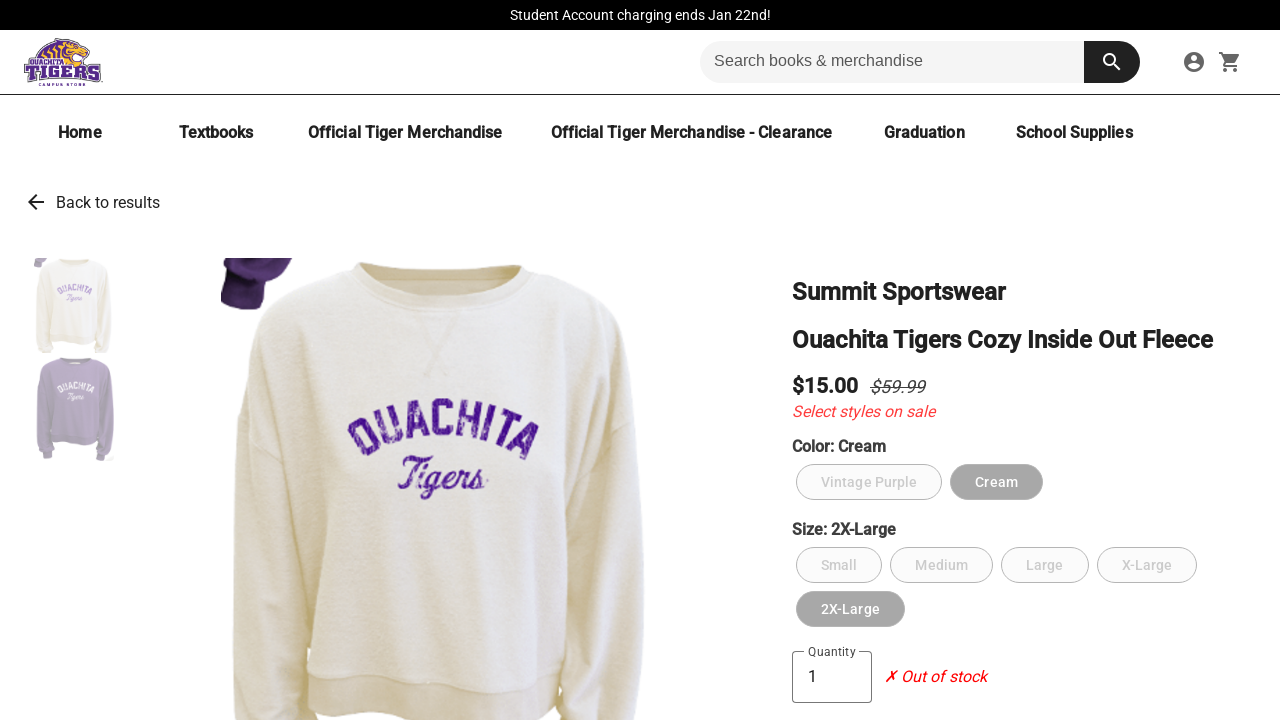

--- FILE ---
content_type: text/html; charset=utf-8
request_url: https://bookstore.obu.edu/products/ouachita-tigers-cozy-inside-out-fleece
body_size: 29332
content:
<!DOCTYPE html><html lang="en" data-beasties-container><head>
    <meta charset="utf-8">
    <title>Ouachita Tigers Cozy Inside Out Fleece | Ouachita Campus Store</title>
    <meta id="dynamic-description" name="description" content="Ouachita Tigers Cozy Inside Out Fleece - Perfect for any Tigers fan!&amp;#10;*ALL SALES FINAL ON BLOWOUT ITEMS*">
    <base href="/">
    <script src="https://www.google.com/recaptcha/api.js" async defer></script>
    <meta name="viewport" content="width=device-width, initial-scale=1">
    <link id="dynamic-icon" rel="icon" href="https://sidewalk-pro.s3-us-west-2.amazonaws.com/images/ae6a6fd7-e86d-4f41-9d38-9109a00f99ab" />

    <link rel="preconnect" href="https://fonts.gstatic.com" crossorigin>
    <style>@font-face{font-family:'Nunito';font-style:normal;font-weight:400;font-display:swap;src:url(https://fonts.gstatic.com/s/nunito/v32/XRXV3I6Li01BKofIOOaBXso.woff2) format('woff2');unicode-range:U+0460-052F, U+1C80-1C8A, U+20B4, U+2DE0-2DFF, U+A640-A69F, U+FE2E-FE2F;}@font-face{font-family:'Nunito';font-style:normal;font-weight:400;font-display:swap;src:url(https://fonts.gstatic.com/s/nunito/v32/XRXV3I6Li01BKofIMeaBXso.woff2) format('woff2');unicode-range:U+0301, U+0400-045F, U+0490-0491, U+04B0-04B1, U+2116;}@font-face{font-family:'Nunito';font-style:normal;font-weight:400;font-display:swap;src:url(https://fonts.gstatic.com/s/nunito/v32/XRXV3I6Li01BKofIOuaBXso.woff2) format('woff2');unicode-range:U+0102-0103, U+0110-0111, U+0128-0129, U+0168-0169, U+01A0-01A1, U+01AF-01B0, U+0300-0301, U+0303-0304, U+0308-0309, U+0323, U+0329, U+1EA0-1EF9, U+20AB;}@font-face{font-family:'Nunito';font-style:normal;font-weight:400;font-display:swap;src:url(https://fonts.gstatic.com/s/nunito/v32/XRXV3I6Li01BKofIO-aBXso.woff2) format('woff2');unicode-range:U+0100-02BA, U+02BD-02C5, U+02C7-02CC, U+02CE-02D7, U+02DD-02FF, U+0304, U+0308, U+0329, U+1D00-1DBF, U+1E00-1E9F, U+1EF2-1EFF, U+2020, U+20A0-20AB, U+20AD-20C0, U+2113, U+2C60-2C7F, U+A720-A7FF;}@font-face{font-family:'Nunito';font-style:normal;font-weight:400;font-display:swap;src:url(https://fonts.gstatic.com/s/nunito/v32/XRXV3I6Li01BKofINeaB.woff2) format('woff2');unicode-range:U+0000-00FF, U+0131, U+0152-0153, U+02BB-02BC, U+02C6, U+02DA, U+02DC, U+0304, U+0308, U+0329, U+2000-206F, U+20AC, U+2122, U+2191, U+2193, U+2212, U+2215, U+FEFF, U+FFFD;}@font-face{font-family:'Nunito';font-style:normal;font-weight:700;font-display:swap;src:url(https://fonts.gstatic.com/s/nunito/v32/XRXV3I6Li01BKofIOOaBXso.woff2) format('woff2');unicode-range:U+0460-052F, U+1C80-1C8A, U+20B4, U+2DE0-2DFF, U+A640-A69F, U+FE2E-FE2F;}@font-face{font-family:'Nunito';font-style:normal;font-weight:700;font-display:swap;src:url(https://fonts.gstatic.com/s/nunito/v32/XRXV3I6Li01BKofIMeaBXso.woff2) format('woff2');unicode-range:U+0301, U+0400-045F, U+0490-0491, U+04B0-04B1, U+2116;}@font-face{font-family:'Nunito';font-style:normal;font-weight:700;font-display:swap;src:url(https://fonts.gstatic.com/s/nunito/v32/XRXV3I6Li01BKofIOuaBXso.woff2) format('woff2');unicode-range:U+0102-0103, U+0110-0111, U+0128-0129, U+0168-0169, U+01A0-01A1, U+01AF-01B0, U+0300-0301, U+0303-0304, U+0308-0309, U+0323, U+0329, U+1EA0-1EF9, U+20AB;}@font-face{font-family:'Nunito';font-style:normal;font-weight:700;font-display:swap;src:url(https://fonts.gstatic.com/s/nunito/v32/XRXV3I6Li01BKofIO-aBXso.woff2) format('woff2');unicode-range:U+0100-02BA, U+02BD-02C5, U+02C7-02CC, U+02CE-02D7, U+02DD-02FF, U+0304, U+0308, U+0329, U+1D00-1DBF, U+1E00-1E9F, U+1EF2-1EFF, U+2020, U+20A0-20AB, U+20AD-20C0, U+2113, U+2C60-2C7F, U+A720-A7FF;}@font-face{font-family:'Nunito';font-style:normal;font-weight:700;font-display:swap;src:url(https://fonts.gstatic.com/s/nunito/v32/XRXV3I6Li01BKofINeaB.woff2) format('woff2');unicode-range:U+0000-00FF, U+0131, U+0152-0153, U+02BB-02BC, U+02C6, U+02DA, U+02DC, U+0304, U+0308, U+0329, U+2000-206F, U+20AC, U+2122, U+2191, U+2193, U+2212, U+2215, U+FEFF, U+FFFD;}</style>
    <style>@font-face{font-family:'Roboto';font-style:normal;font-weight:300;font-stretch:100%;font-display:swap;src:url(https://fonts.gstatic.com/s/roboto/v50/KFO7CnqEu92Fr1ME7kSn66aGLdTylUAMa3GUBGEe.woff2) format('woff2');unicode-range:U+0460-052F, U+1C80-1C8A, U+20B4, U+2DE0-2DFF, U+A640-A69F, U+FE2E-FE2F;}@font-face{font-family:'Roboto';font-style:normal;font-weight:300;font-stretch:100%;font-display:swap;src:url(https://fonts.gstatic.com/s/roboto/v50/KFO7CnqEu92Fr1ME7kSn66aGLdTylUAMa3iUBGEe.woff2) format('woff2');unicode-range:U+0301, U+0400-045F, U+0490-0491, U+04B0-04B1, U+2116;}@font-face{font-family:'Roboto';font-style:normal;font-weight:300;font-stretch:100%;font-display:swap;src:url(https://fonts.gstatic.com/s/roboto/v50/KFO7CnqEu92Fr1ME7kSn66aGLdTylUAMa3CUBGEe.woff2) format('woff2');unicode-range:U+1F00-1FFF;}@font-face{font-family:'Roboto';font-style:normal;font-weight:300;font-stretch:100%;font-display:swap;src:url(https://fonts.gstatic.com/s/roboto/v50/KFO7CnqEu92Fr1ME7kSn66aGLdTylUAMa3-UBGEe.woff2) format('woff2');unicode-range:U+0370-0377, U+037A-037F, U+0384-038A, U+038C, U+038E-03A1, U+03A3-03FF;}@font-face{font-family:'Roboto';font-style:normal;font-weight:300;font-stretch:100%;font-display:swap;src:url(https://fonts.gstatic.com/s/roboto/v50/KFO7CnqEu92Fr1ME7kSn66aGLdTylUAMawCUBGEe.woff2) format('woff2');unicode-range:U+0302-0303, U+0305, U+0307-0308, U+0310, U+0312, U+0315, U+031A, U+0326-0327, U+032C, U+032F-0330, U+0332-0333, U+0338, U+033A, U+0346, U+034D, U+0391-03A1, U+03A3-03A9, U+03B1-03C9, U+03D1, U+03D5-03D6, U+03F0-03F1, U+03F4-03F5, U+2016-2017, U+2034-2038, U+203C, U+2040, U+2043, U+2047, U+2050, U+2057, U+205F, U+2070-2071, U+2074-208E, U+2090-209C, U+20D0-20DC, U+20E1, U+20E5-20EF, U+2100-2112, U+2114-2115, U+2117-2121, U+2123-214F, U+2190, U+2192, U+2194-21AE, U+21B0-21E5, U+21F1-21F2, U+21F4-2211, U+2213-2214, U+2216-22FF, U+2308-230B, U+2310, U+2319, U+231C-2321, U+2336-237A, U+237C, U+2395, U+239B-23B7, U+23D0, U+23DC-23E1, U+2474-2475, U+25AF, U+25B3, U+25B7, U+25BD, U+25C1, U+25CA, U+25CC, U+25FB, U+266D-266F, U+27C0-27FF, U+2900-2AFF, U+2B0E-2B11, U+2B30-2B4C, U+2BFE, U+3030, U+FF5B, U+FF5D, U+1D400-1D7FF, U+1EE00-1EEFF;}@font-face{font-family:'Roboto';font-style:normal;font-weight:300;font-stretch:100%;font-display:swap;src:url(https://fonts.gstatic.com/s/roboto/v50/KFO7CnqEu92Fr1ME7kSn66aGLdTylUAMaxKUBGEe.woff2) format('woff2');unicode-range:U+0001-000C, U+000E-001F, U+007F-009F, U+20DD-20E0, U+20E2-20E4, U+2150-218F, U+2190, U+2192, U+2194-2199, U+21AF, U+21E6-21F0, U+21F3, U+2218-2219, U+2299, U+22C4-22C6, U+2300-243F, U+2440-244A, U+2460-24FF, U+25A0-27BF, U+2800-28FF, U+2921-2922, U+2981, U+29BF, U+29EB, U+2B00-2BFF, U+4DC0-4DFF, U+FFF9-FFFB, U+10140-1018E, U+10190-1019C, U+101A0, U+101D0-101FD, U+102E0-102FB, U+10E60-10E7E, U+1D2C0-1D2D3, U+1D2E0-1D37F, U+1F000-1F0FF, U+1F100-1F1AD, U+1F1E6-1F1FF, U+1F30D-1F30F, U+1F315, U+1F31C, U+1F31E, U+1F320-1F32C, U+1F336, U+1F378, U+1F37D, U+1F382, U+1F393-1F39F, U+1F3A7-1F3A8, U+1F3AC-1F3AF, U+1F3C2, U+1F3C4-1F3C6, U+1F3CA-1F3CE, U+1F3D4-1F3E0, U+1F3ED, U+1F3F1-1F3F3, U+1F3F5-1F3F7, U+1F408, U+1F415, U+1F41F, U+1F426, U+1F43F, U+1F441-1F442, U+1F444, U+1F446-1F449, U+1F44C-1F44E, U+1F453, U+1F46A, U+1F47D, U+1F4A3, U+1F4B0, U+1F4B3, U+1F4B9, U+1F4BB, U+1F4BF, U+1F4C8-1F4CB, U+1F4D6, U+1F4DA, U+1F4DF, U+1F4E3-1F4E6, U+1F4EA-1F4ED, U+1F4F7, U+1F4F9-1F4FB, U+1F4FD-1F4FE, U+1F503, U+1F507-1F50B, U+1F50D, U+1F512-1F513, U+1F53E-1F54A, U+1F54F-1F5FA, U+1F610, U+1F650-1F67F, U+1F687, U+1F68D, U+1F691, U+1F694, U+1F698, U+1F6AD, U+1F6B2, U+1F6B9-1F6BA, U+1F6BC, U+1F6C6-1F6CF, U+1F6D3-1F6D7, U+1F6E0-1F6EA, U+1F6F0-1F6F3, U+1F6F7-1F6FC, U+1F700-1F7FF, U+1F800-1F80B, U+1F810-1F847, U+1F850-1F859, U+1F860-1F887, U+1F890-1F8AD, U+1F8B0-1F8BB, U+1F8C0-1F8C1, U+1F900-1F90B, U+1F93B, U+1F946, U+1F984, U+1F996, U+1F9E9, U+1FA00-1FA6F, U+1FA70-1FA7C, U+1FA80-1FA89, U+1FA8F-1FAC6, U+1FACE-1FADC, U+1FADF-1FAE9, U+1FAF0-1FAF8, U+1FB00-1FBFF;}@font-face{font-family:'Roboto';font-style:normal;font-weight:300;font-stretch:100%;font-display:swap;src:url(https://fonts.gstatic.com/s/roboto/v50/KFO7CnqEu92Fr1ME7kSn66aGLdTylUAMa3OUBGEe.woff2) format('woff2');unicode-range:U+0102-0103, U+0110-0111, U+0128-0129, U+0168-0169, U+01A0-01A1, U+01AF-01B0, U+0300-0301, U+0303-0304, U+0308-0309, U+0323, U+0329, U+1EA0-1EF9, U+20AB;}@font-face{font-family:'Roboto';font-style:normal;font-weight:300;font-stretch:100%;font-display:swap;src:url(https://fonts.gstatic.com/s/roboto/v50/KFO7CnqEu92Fr1ME7kSn66aGLdTylUAMa3KUBGEe.woff2) format('woff2');unicode-range:U+0100-02BA, U+02BD-02C5, U+02C7-02CC, U+02CE-02D7, U+02DD-02FF, U+0304, U+0308, U+0329, U+1D00-1DBF, U+1E00-1E9F, U+1EF2-1EFF, U+2020, U+20A0-20AB, U+20AD-20C0, U+2113, U+2C60-2C7F, U+A720-A7FF;}@font-face{font-family:'Roboto';font-style:normal;font-weight:300;font-stretch:100%;font-display:swap;src:url(https://fonts.gstatic.com/s/roboto/v50/KFO7CnqEu92Fr1ME7kSn66aGLdTylUAMa3yUBA.woff2) format('woff2');unicode-range:U+0000-00FF, U+0131, U+0152-0153, U+02BB-02BC, U+02C6, U+02DA, U+02DC, U+0304, U+0308, U+0329, U+2000-206F, U+20AC, U+2122, U+2191, U+2193, U+2212, U+2215, U+FEFF, U+FFFD;}@font-face{font-family:'Roboto';font-style:normal;font-weight:400;font-stretch:100%;font-display:swap;src:url(https://fonts.gstatic.com/s/roboto/v50/KFO7CnqEu92Fr1ME7kSn66aGLdTylUAMa3GUBGEe.woff2) format('woff2');unicode-range:U+0460-052F, U+1C80-1C8A, U+20B4, U+2DE0-2DFF, U+A640-A69F, U+FE2E-FE2F;}@font-face{font-family:'Roboto';font-style:normal;font-weight:400;font-stretch:100%;font-display:swap;src:url(https://fonts.gstatic.com/s/roboto/v50/KFO7CnqEu92Fr1ME7kSn66aGLdTylUAMa3iUBGEe.woff2) format('woff2');unicode-range:U+0301, U+0400-045F, U+0490-0491, U+04B0-04B1, U+2116;}@font-face{font-family:'Roboto';font-style:normal;font-weight:400;font-stretch:100%;font-display:swap;src:url(https://fonts.gstatic.com/s/roboto/v50/KFO7CnqEu92Fr1ME7kSn66aGLdTylUAMa3CUBGEe.woff2) format('woff2');unicode-range:U+1F00-1FFF;}@font-face{font-family:'Roboto';font-style:normal;font-weight:400;font-stretch:100%;font-display:swap;src:url(https://fonts.gstatic.com/s/roboto/v50/KFO7CnqEu92Fr1ME7kSn66aGLdTylUAMa3-UBGEe.woff2) format('woff2');unicode-range:U+0370-0377, U+037A-037F, U+0384-038A, U+038C, U+038E-03A1, U+03A3-03FF;}@font-face{font-family:'Roboto';font-style:normal;font-weight:400;font-stretch:100%;font-display:swap;src:url(https://fonts.gstatic.com/s/roboto/v50/KFO7CnqEu92Fr1ME7kSn66aGLdTylUAMawCUBGEe.woff2) format('woff2');unicode-range:U+0302-0303, U+0305, U+0307-0308, U+0310, U+0312, U+0315, U+031A, U+0326-0327, U+032C, U+032F-0330, U+0332-0333, U+0338, U+033A, U+0346, U+034D, U+0391-03A1, U+03A3-03A9, U+03B1-03C9, U+03D1, U+03D5-03D6, U+03F0-03F1, U+03F4-03F5, U+2016-2017, U+2034-2038, U+203C, U+2040, U+2043, U+2047, U+2050, U+2057, U+205F, U+2070-2071, U+2074-208E, U+2090-209C, U+20D0-20DC, U+20E1, U+20E5-20EF, U+2100-2112, U+2114-2115, U+2117-2121, U+2123-214F, U+2190, U+2192, U+2194-21AE, U+21B0-21E5, U+21F1-21F2, U+21F4-2211, U+2213-2214, U+2216-22FF, U+2308-230B, U+2310, U+2319, U+231C-2321, U+2336-237A, U+237C, U+2395, U+239B-23B7, U+23D0, U+23DC-23E1, U+2474-2475, U+25AF, U+25B3, U+25B7, U+25BD, U+25C1, U+25CA, U+25CC, U+25FB, U+266D-266F, U+27C0-27FF, U+2900-2AFF, U+2B0E-2B11, U+2B30-2B4C, U+2BFE, U+3030, U+FF5B, U+FF5D, U+1D400-1D7FF, U+1EE00-1EEFF;}@font-face{font-family:'Roboto';font-style:normal;font-weight:400;font-stretch:100%;font-display:swap;src:url(https://fonts.gstatic.com/s/roboto/v50/KFO7CnqEu92Fr1ME7kSn66aGLdTylUAMaxKUBGEe.woff2) format('woff2');unicode-range:U+0001-000C, U+000E-001F, U+007F-009F, U+20DD-20E0, U+20E2-20E4, U+2150-218F, U+2190, U+2192, U+2194-2199, U+21AF, U+21E6-21F0, U+21F3, U+2218-2219, U+2299, U+22C4-22C6, U+2300-243F, U+2440-244A, U+2460-24FF, U+25A0-27BF, U+2800-28FF, U+2921-2922, U+2981, U+29BF, U+29EB, U+2B00-2BFF, U+4DC0-4DFF, U+FFF9-FFFB, U+10140-1018E, U+10190-1019C, U+101A0, U+101D0-101FD, U+102E0-102FB, U+10E60-10E7E, U+1D2C0-1D2D3, U+1D2E0-1D37F, U+1F000-1F0FF, U+1F100-1F1AD, U+1F1E6-1F1FF, U+1F30D-1F30F, U+1F315, U+1F31C, U+1F31E, U+1F320-1F32C, U+1F336, U+1F378, U+1F37D, U+1F382, U+1F393-1F39F, U+1F3A7-1F3A8, U+1F3AC-1F3AF, U+1F3C2, U+1F3C4-1F3C6, U+1F3CA-1F3CE, U+1F3D4-1F3E0, U+1F3ED, U+1F3F1-1F3F3, U+1F3F5-1F3F7, U+1F408, U+1F415, U+1F41F, U+1F426, U+1F43F, U+1F441-1F442, U+1F444, U+1F446-1F449, U+1F44C-1F44E, U+1F453, U+1F46A, U+1F47D, U+1F4A3, U+1F4B0, U+1F4B3, U+1F4B9, U+1F4BB, U+1F4BF, U+1F4C8-1F4CB, U+1F4D6, U+1F4DA, U+1F4DF, U+1F4E3-1F4E6, U+1F4EA-1F4ED, U+1F4F7, U+1F4F9-1F4FB, U+1F4FD-1F4FE, U+1F503, U+1F507-1F50B, U+1F50D, U+1F512-1F513, U+1F53E-1F54A, U+1F54F-1F5FA, U+1F610, U+1F650-1F67F, U+1F687, U+1F68D, U+1F691, U+1F694, U+1F698, U+1F6AD, U+1F6B2, U+1F6B9-1F6BA, U+1F6BC, U+1F6C6-1F6CF, U+1F6D3-1F6D7, U+1F6E0-1F6EA, U+1F6F0-1F6F3, U+1F6F7-1F6FC, U+1F700-1F7FF, U+1F800-1F80B, U+1F810-1F847, U+1F850-1F859, U+1F860-1F887, U+1F890-1F8AD, U+1F8B0-1F8BB, U+1F8C0-1F8C1, U+1F900-1F90B, U+1F93B, U+1F946, U+1F984, U+1F996, U+1F9E9, U+1FA00-1FA6F, U+1FA70-1FA7C, U+1FA80-1FA89, U+1FA8F-1FAC6, U+1FACE-1FADC, U+1FADF-1FAE9, U+1FAF0-1FAF8, U+1FB00-1FBFF;}@font-face{font-family:'Roboto';font-style:normal;font-weight:400;font-stretch:100%;font-display:swap;src:url(https://fonts.gstatic.com/s/roboto/v50/KFO7CnqEu92Fr1ME7kSn66aGLdTylUAMa3OUBGEe.woff2) format('woff2');unicode-range:U+0102-0103, U+0110-0111, U+0128-0129, U+0168-0169, U+01A0-01A1, U+01AF-01B0, U+0300-0301, U+0303-0304, U+0308-0309, U+0323, U+0329, U+1EA0-1EF9, U+20AB;}@font-face{font-family:'Roboto';font-style:normal;font-weight:400;font-stretch:100%;font-display:swap;src:url(https://fonts.gstatic.com/s/roboto/v50/KFO7CnqEu92Fr1ME7kSn66aGLdTylUAMa3KUBGEe.woff2) format('woff2');unicode-range:U+0100-02BA, U+02BD-02C5, U+02C7-02CC, U+02CE-02D7, U+02DD-02FF, U+0304, U+0308, U+0329, U+1D00-1DBF, U+1E00-1E9F, U+1EF2-1EFF, U+2020, U+20A0-20AB, U+20AD-20C0, U+2113, U+2C60-2C7F, U+A720-A7FF;}@font-face{font-family:'Roboto';font-style:normal;font-weight:400;font-stretch:100%;font-display:swap;src:url(https://fonts.gstatic.com/s/roboto/v50/KFO7CnqEu92Fr1ME7kSn66aGLdTylUAMa3yUBA.woff2) format('woff2');unicode-range:U+0000-00FF, U+0131, U+0152-0153, U+02BB-02BC, U+02C6, U+02DA, U+02DC, U+0304, U+0308, U+0329, U+2000-206F, U+20AC, U+2122, U+2191, U+2193, U+2212, U+2215, U+FEFF, U+FFFD;}@font-face{font-family:'Roboto';font-style:normal;font-weight:500;font-stretch:100%;font-display:swap;src:url(https://fonts.gstatic.com/s/roboto/v50/KFO7CnqEu92Fr1ME7kSn66aGLdTylUAMa3GUBGEe.woff2) format('woff2');unicode-range:U+0460-052F, U+1C80-1C8A, U+20B4, U+2DE0-2DFF, U+A640-A69F, U+FE2E-FE2F;}@font-face{font-family:'Roboto';font-style:normal;font-weight:500;font-stretch:100%;font-display:swap;src:url(https://fonts.gstatic.com/s/roboto/v50/KFO7CnqEu92Fr1ME7kSn66aGLdTylUAMa3iUBGEe.woff2) format('woff2');unicode-range:U+0301, U+0400-045F, U+0490-0491, U+04B0-04B1, U+2116;}@font-face{font-family:'Roboto';font-style:normal;font-weight:500;font-stretch:100%;font-display:swap;src:url(https://fonts.gstatic.com/s/roboto/v50/KFO7CnqEu92Fr1ME7kSn66aGLdTylUAMa3CUBGEe.woff2) format('woff2');unicode-range:U+1F00-1FFF;}@font-face{font-family:'Roboto';font-style:normal;font-weight:500;font-stretch:100%;font-display:swap;src:url(https://fonts.gstatic.com/s/roboto/v50/KFO7CnqEu92Fr1ME7kSn66aGLdTylUAMa3-UBGEe.woff2) format('woff2');unicode-range:U+0370-0377, U+037A-037F, U+0384-038A, U+038C, U+038E-03A1, U+03A3-03FF;}@font-face{font-family:'Roboto';font-style:normal;font-weight:500;font-stretch:100%;font-display:swap;src:url(https://fonts.gstatic.com/s/roboto/v50/KFO7CnqEu92Fr1ME7kSn66aGLdTylUAMawCUBGEe.woff2) format('woff2');unicode-range:U+0302-0303, U+0305, U+0307-0308, U+0310, U+0312, U+0315, U+031A, U+0326-0327, U+032C, U+032F-0330, U+0332-0333, U+0338, U+033A, U+0346, U+034D, U+0391-03A1, U+03A3-03A9, U+03B1-03C9, U+03D1, U+03D5-03D6, U+03F0-03F1, U+03F4-03F5, U+2016-2017, U+2034-2038, U+203C, U+2040, U+2043, U+2047, U+2050, U+2057, U+205F, U+2070-2071, U+2074-208E, U+2090-209C, U+20D0-20DC, U+20E1, U+20E5-20EF, U+2100-2112, U+2114-2115, U+2117-2121, U+2123-214F, U+2190, U+2192, U+2194-21AE, U+21B0-21E5, U+21F1-21F2, U+21F4-2211, U+2213-2214, U+2216-22FF, U+2308-230B, U+2310, U+2319, U+231C-2321, U+2336-237A, U+237C, U+2395, U+239B-23B7, U+23D0, U+23DC-23E1, U+2474-2475, U+25AF, U+25B3, U+25B7, U+25BD, U+25C1, U+25CA, U+25CC, U+25FB, U+266D-266F, U+27C0-27FF, U+2900-2AFF, U+2B0E-2B11, U+2B30-2B4C, U+2BFE, U+3030, U+FF5B, U+FF5D, U+1D400-1D7FF, U+1EE00-1EEFF;}@font-face{font-family:'Roboto';font-style:normal;font-weight:500;font-stretch:100%;font-display:swap;src:url(https://fonts.gstatic.com/s/roboto/v50/KFO7CnqEu92Fr1ME7kSn66aGLdTylUAMaxKUBGEe.woff2) format('woff2');unicode-range:U+0001-000C, U+000E-001F, U+007F-009F, U+20DD-20E0, U+20E2-20E4, U+2150-218F, U+2190, U+2192, U+2194-2199, U+21AF, U+21E6-21F0, U+21F3, U+2218-2219, U+2299, U+22C4-22C6, U+2300-243F, U+2440-244A, U+2460-24FF, U+25A0-27BF, U+2800-28FF, U+2921-2922, U+2981, U+29BF, U+29EB, U+2B00-2BFF, U+4DC0-4DFF, U+FFF9-FFFB, U+10140-1018E, U+10190-1019C, U+101A0, U+101D0-101FD, U+102E0-102FB, U+10E60-10E7E, U+1D2C0-1D2D3, U+1D2E0-1D37F, U+1F000-1F0FF, U+1F100-1F1AD, U+1F1E6-1F1FF, U+1F30D-1F30F, U+1F315, U+1F31C, U+1F31E, U+1F320-1F32C, U+1F336, U+1F378, U+1F37D, U+1F382, U+1F393-1F39F, U+1F3A7-1F3A8, U+1F3AC-1F3AF, U+1F3C2, U+1F3C4-1F3C6, U+1F3CA-1F3CE, U+1F3D4-1F3E0, U+1F3ED, U+1F3F1-1F3F3, U+1F3F5-1F3F7, U+1F408, U+1F415, U+1F41F, U+1F426, U+1F43F, U+1F441-1F442, U+1F444, U+1F446-1F449, U+1F44C-1F44E, U+1F453, U+1F46A, U+1F47D, U+1F4A3, U+1F4B0, U+1F4B3, U+1F4B9, U+1F4BB, U+1F4BF, U+1F4C8-1F4CB, U+1F4D6, U+1F4DA, U+1F4DF, U+1F4E3-1F4E6, U+1F4EA-1F4ED, U+1F4F7, U+1F4F9-1F4FB, U+1F4FD-1F4FE, U+1F503, U+1F507-1F50B, U+1F50D, U+1F512-1F513, U+1F53E-1F54A, U+1F54F-1F5FA, U+1F610, U+1F650-1F67F, U+1F687, U+1F68D, U+1F691, U+1F694, U+1F698, U+1F6AD, U+1F6B2, U+1F6B9-1F6BA, U+1F6BC, U+1F6C6-1F6CF, U+1F6D3-1F6D7, U+1F6E0-1F6EA, U+1F6F0-1F6F3, U+1F6F7-1F6FC, U+1F700-1F7FF, U+1F800-1F80B, U+1F810-1F847, U+1F850-1F859, U+1F860-1F887, U+1F890-1F8AD, U+1F8B0-1F8BB, U+1F8C0-1F8C1, U+1F900-1F90B, U+1F93B, U+1F946, U+1F984, U+1F996, U+1F9E9, U+1FA00-1FA6F, U+1FA70-1FA7C, U+1FA80-1FA89, U+1FA8F-1FAC6, U+1FACE-1FADC, U+1FADF-1FAE9, U+1FAF0-1FAF8, U+1FB00-1FBFF;}@font-face{font-family:'Roboto';font-style:normal;font-weight:500;font-stretch:100%;font-display:swap;src:url(https://fonts.gstatic.com/s/roboto/v50/KFO7CnqEu92Fr1ME7kSn66aGLdTylUAMa3OUBGEe.woff2) format('woff2');unicode-range:U+0102-0103, U+0110-0111, U+0128-0129, U+0168-0169, U+01A0-01A1, U+01AF-01B0, U+0300-0301, U+0303-0304, U+0308-0309, U+0323, U+0329, U+1EA0-1EF9, U+20AB;}@font-face{font-family:'Roboto';font-style:normal;font-weight:500;font-stretch:100%;font-display:swap;src:url(https://fonts.gstatic.com/s/roboto/v50/KFO7CnqEu92Fr1ME7kSn66aGLdTylUAMa3KUBGEe.woff2) format('woff2');unicode-range:U+0100-02BA, U+02BD-02C5, U+02C7-02CC, U+02CE-02D7, U+02DD-02FF, U+0304, U+0308, U+0329, U+1D00-1DBF, U+1E00-1E9F, U+1EF2-1EFF, U+2020, U+20A0-20AB, U+20AD-20C0, U+2113, U+2C60-2C7F, U+A720-A7FF;}@font-face{font-family:'Roboto';font-style:normal;font-weight:500;font-stretch:100%;font-display:swap;src:url(https://fonts.gstatic.com/s/roboto/v50/KFO7CnqEu92Fr1ME7kSn66aGLdTylUAMa3yUBA.woff2) format('woff2');unicode-range:U+0000-00FF, U+0131, U+0152-0153, U+02BB-02BC, U+02C6, U+02DA, U+02DC, U+0304, U+0308, U+0329, U+2000-206F, U+20AC, U+2122, U+2191, U+2193, U+2212, U+2215, U+FEFF, U+FFFD;}</style>
    <style>@font-face{font-family:'Material Icons';font-style:normal;font-weight:400;font-display:swap;src:url(https://fonts.gstatic.com/s/materialicons/v145/flUhRq6tzZclQEJ-Vdg-IuiaDsNc.woff2) format('woff2');}.material-icons{font-family:'Material Icons';font-weight:normal;font-style:normal;font-size:24px;line-height:1;letter-spacing:normal;text-transform:none;display:inline-block;white-space:nowrap;word-wrap:normal;direction:ltr;-webkit-font-feature-settings:'liga';-webkit-font-smoothing:antialiased;}</style>

    <!-- temp -->
    <meta name="facebook-domain-verification" content="3jegrnvkmpdgu5y02l3fkis1andfdl">
    <meta name="facebook-domain-verification" content="pxnr0tblkursofrytryavlwx45uobh">
    <meta name="facebook-domain-verification" content="116wjhlakrk244mux40tm66d2rm2ty">
    <meta name="facebook-domain-verification" content="6dnvf10ccf8cxqp51idoa4n38s86i5">
    <meta name="“facebook-domain-verification”" content="“ruer1vwhrzre4btcp1e3g908k5d52z”">
    <!-- clovis-->
    <meta name="facebook-domain-verification" content="vkjl34uq186thaqtu6ti1y849sxrfy">
    <!-- Jennifer Rogers -->
    <meta name="facebook-domain-verification" content="veifnqvkat3klrmtgtlfs9lbkwpxa5">
    <!-- uml -->
    <meta name="facebook-domain-verification" content="kdg4opxp0l9o70q2dhb8j46nbrmkf7">
    <!--- bulldog -->
    <meta name="facebook-domain-verification" content="irbkahfu19hml312aqy0rrqb2odg68">
    <!-- merrimack -->
    <meta name="facebook-domain-verification" content="fg2vh8ddb55c5cnp61g74lhcou22og">
    <!-- river hawk -->

    <meta name="google-site-verification" content="1ypJ5y_yK0AtfmAuZOoWMXVQSpt8DHKCzGX9l2L79d4">

    <script type="text/javascript" src="https://embeds.iubenda.com/widgets/81720f17-5c21-46b9-a85d-4a7c5a13d902.js" async></script>

    <!--
      Content Security Policy (CSP) - Controls which resources can be loaded
      ═══════════════════════════════════════════════════════════════════════
      
      TRUSTED SOURCES DOCUMENTATION:
      
      PAYMENT PROCESSORS (PCI DSS Compliant):
      • isv.cardconnect.com / isv-uat.cardconnect.com - CardConnect tokenization (production/UAT)
      • boltgw.cardconnect.com - CardConnect Bolt gateway for WPS payment processing
      
      GOOGLE SERVICES:
      • www.google.com - reCAPTCHA v2/v3 bot protection
      • www.gstatic.com - Google static assets (reCAPTCHA scripts/styles)
      • www.googletagmanager.com - Tag Manager for analytics orchestration
      • www.google-analytics.com / analytics.google.com - Google Analytics
      • googleads.g.doubleclick.net / stats.g.doubleclick.net - Google Ads conversion tracking
      • firestore.googleapis.com - Firebase Firestore for real-time data
      
      ANALYTICS & MARKETING:
      • siteimproveanalytics.com - Siteimprove accessibility & SEO analytics
      • connect.facebook.net - Facebook Pixel (conversion tracking)
      
      PRIVACY & COMPLIANCE (GDPR/CCPA):
      • *.iubenda.com - Cookie consent banner & privacy policy modals
      • www.iubenda.com - Privacy policy document iframe
      
      API ENDPOINTS:
      • api.studentstore.com - Production backend API
      • qa-api.studentstore.com - QA/staging backend API
      • localhost:8080 - Local development backend
      
      DEVELOPMENT:
      • localhost:4200/4201 - Angular dev server (ng serve)
    -->
    <meta http-equiv="Content-Security-Policy" content="
      default-src 'none';
      script-src 'self' https://*.iubenda.com https://www.googletagmanager.com https://www.google.com https://www.gstatic.com https://isv.cardconnect.com https://boltgw.cardconnect.com/itoke https://boltgw.cardconnect.com:6443/itoke/ https://isv-uat.cardconnect.com https://siteimproveanalytics.com/ https://www.google-analytics.com/ https://googleads.g.doubleclick.net/ https://connect.facebook.net/ https://*.list-manage.com/ 'unsafe-inline' http://localhost:4200 http://localhost:4201;
      frame-src 'self' https://*.iubenda.com https://www.iubenda.com/ https://www.google.com/recaptcha/api2/ https://www.googletagmanager.com/ https://isv.cardconnect.com/itoke/ https://isv-uat.cardconnect.com/itoke/ https://boltgw.cardconnect.com/itoke/ https://boltgw.cardconnect.com:6443/itoke/;
      connect-src 'self' https://*.iubenda.com https://api.studentstore.com https://qa-api.studentstore.com http://localhost:8080 https://firestore.googleapis.com/ https://www.google-analytics.com/ https://analytics.google.com/ https://www.google.com/ https://www.googletagmanager.com/ https://stats.g.doubleclick.net/ https://googleads.g.doubleclick.net/ https://*.list-manage.com/;
      object-src 'none';
      base-uri 'self';
      style-src 'self' 'unsafe-inline' https://*.iubenda.com https://fonts.googleapis.com;
      img-src * data:;
      font-src https://fonts.googleapis.com/ https://fonts.gstatic.com;
      media-src *;
  ">
  <style>html,body{height:100%;margin:0;overflow:hidden}body{font-family:Roboto,Nunito,sans-serif}body{--mat-app-background-color: #f9f9f9;--mat-app-text-color: #1b1b1b;--mat-app-elevation-shadow-level-0: 0px 0px 0px 0px rgba(0, 0, 0, .2), 0px 0px 0px 0px rgba(0, 0, 0, .14), 0px 0px 0px 0px rgba(0, 0, 0, .12);--mat-app-elevation-shadow-level-1: 0px 2px 1px -1px rgba(0, 0, 0, .2), 0px 1px 1px 0px rgba(0, 0, 0, .14), 0px 1px 3px 0px rgba(0, 0, 0, .12);--mat-app-elevation-shadow-level-2: 0px 3px 1px -2px rgba(0, 0, 0, .2), 0px 2px 2px 0px rgba(0, 0, 0, .14), 0px 1px 5px 0px rgba(0, 0, 0, .12);--mat-app-elevation-shadow-level-3: 0px 3px 3px -2px rgba(0, 0, 0, .2), 0px 3px 4px 0px rgba(0, 0, 0, .14), 0px 1px 8px 0px rgba(0, 0, 0, .12);--mat-app-elevation-shadow-level-4: 0px 2px 4px -1px rgba(0, 0, 0, .2), 0px 4px 5px 0px rgba(0, 0, 0, .14), 0px 1px 10px 0px rgba(0, 0, 0, .12);--mat-app-elevation-shadow-level-5: 0px 3px 5px -1px rgba(0, 0, 0, .2), 0px 5px 8px 0px rgba(0, 0, 0, .14), 0px 1px 14px 0px rgba(0, 0, 0, .12);--mat-app-elevation-shadow-level-6: 0px 3px 5px -1px rgba(0, 0, 0, .2), 0px 6px 10px 0px rgba(0, 0, 0, .14), 0px 1px 18px 0px rgba(0, 0, 0, .12);--mat-app-elevation-shadow-level-7: 0px 4px 5px -2px rgba(0, 0, 0, .2), 0px 7px 10px 1px rgba(0, 0, 0, .14), 0px 2px 16px 1px rgba(0, 0, 0, .12);--mat-app-elevation-shadow-level-8: 0px 5px 5px -3px rgba(0, 0, 0, .2), 0px 8px 10px 1px rgba(0, 0, 0, .14), 0px 3px 14px 2px rgba(0, 0, 0, .12);--mat-app-elevation-shadow-level-9: 0px 5px 6px -3px rgba(0, 0, 0, .2), 0px 9px 12px 1px rgba(0, 0, 0, .14), 0px 3px 16px 2px rgba(0, 0, 0, .12);--mat-app-elevation-shadow-level-10: 0px 6px 6px -3px rgba(0, 0, 0, .2), 0px 10px 14px 1px rgba(0, 0, 0, .14), 0px 4px 18px 3px rgba(0, 0, 0, .12);--mat-app-elevation-shadow-level-11: 0px 6px 7px -4px rgba(0, 0, 0, .2), 0px 11px 15px 1px rgba(0, 0, 0, .14), 0px 4px 20px 3px rgba(0, 0, 0, .12);--mat-app-elevation-shadow-level-12: 0px 7px 8px -4px rgba(0, 0, 0, .2), 0px 12px 17px 2px rgba(0, 0, 0, .14), 0px 5px 22px 4px rgba(0, 0, 0, .12);--mat-app-elevation-shadow-level-13: 0px 7px 8px -4px rgba(0, 0, 0, .2), 0px 13px 19px 2px rgba(0, 0, 0, .14), 0px 5px 24px 4px rgba(0, 0, 0, .12);--mat-app-elevation-shadow-level-14: 0px 7px 9px -4px rgba(0, 0, 0, .2), 0px 14px 21px 2px rgba(0, 0, 0, .14), 0px 5px 26px 4px rgba(0, 0, 0, .12);--mat-app-elevation-shadow-level-15: 0px 8px 9px -5px rgba(0, 0, 0, .2), 0px 15px 22px 2px rgba(0, 0, 0, .14), 0px 6px 28px 5px rgba(0, 0, 0, .12);--mat-app-elevation-shadow-level-16: 0px 8px 10px -5px rgba(0, 0, 0, .2), 0px 16px 24px 2px rgba(0, 0, 0, .14), 0px 6px 30px 5px rgba(0, 0, 0, .12);--mat-app-elevation-shadow-level-17: 0px 8px 11px -5px rgba(0, 0, 0, .2), 0px 17px 26px 2px rgba(0, 0, 0, .14), 0px 6px 32px 5px rgba(0, 0, 0, .12);--mat-app-elevation-shadow-level-18: 0px 9px 11px -5px rgba(0, 0, 0, .2), 0px 18px 28px 2px rgba(0, 0, 0, .14), 0px 7px 34px 6px rgba(0, 0, 0, .12);--mat-app-elevation-shadow-level-19: 0px 9px 12px -6px rgba(0, 0, 0, .2), 0px 19px 29px 2px rgba(0, 0, 0, .14), 0px 7px 36px 6px rgba(0, 0, 0, .12);--mat-app-elevation-shadow-level-20: 0px 10px 13px -6px rgba(0, 0, 0, .2), 0px 20px 31px 3px rgba(0, 0, 0, .14), 0px 8px 38px 7px rgba(0, 0, 0, .12);--mat-app-elevation-shadow-level-21: 0px 10px 13px -6px rgba(0, 0, 0, .2), 0px 21px 33px 3px rgba(0, 0, 0, .14), 0px 8px 40px 7px rgba(0, 0, 0, .12);--mat-app-elevation-shadow-level-22: 0px 10px 14px -6px rgba(0, 0, 0, .2), 0px 22px 35px 3px rgba(0, 0, 0, .14), 0px 8px 42px 7px rgba(0, 0, 0, .12);--mat-app-elevation-shadow-level-23: 0px 11px 14px -7px rgba(0, 0, 0, .2), 0px 23px 36px 3px rgba(0, 0, 0, .14), 0px 9px 44px 8px rgba(0, 0, 0, .12);--mat-app-elevation-shadow-level-24: 0px 11px 15px -7px rgba(0, 0, 0, .2), 0px 24px 38px 3px rgba(0, 0, 0, .14), 0px 9px 46px 8px rgba(0, 0, 0, .12)}body{--mat-ripple-color: rgba(27, 27, 27, .1)}body{--mat-option-selected-state-label-text-color: #1b1b1b;--mat-option-label-text-color: #1b1b1b;--mat-option-hover-state-layer-color: rgba(27, 27, 27, .08);--mat-option-focus-state-layer-color: rgba(27, 27, 27, .12);--mat-option-selected-state-layer-color: #e2e2e2;--mat-option-label-text-font: Roboto, sans-serif;--mat-option-label-text-line-height: 1.25rem;--mat-option-label-text-size: 1rem;--mat-option-label-text-tracking: .006rem;--mat-option-label-text-weight: 400}body{--mat-optgroup-label-text-color: #474747;--mat-optgroup-label-text-font: Roboto, sans-serif;--mat-optgroup-label-text-line-height: 1.25rem;--mat-optgroup-label-text-size: .875rem;--mat-optgroup-label-text-tracking: .006rem;--mat-optgroup-label-text-weight: 500}body{--mat-full-pseudo-checkbox-selected-icon-color: #5e5e5e;--mat-full-pseudo-checkbox-selected-checkmark-color: #ffffff;--mat-full-pseudo-checkbox-unselected-icon-color: #474747;--mat-full-pseudo-checkbox-disabled-selected-checkmark-color: #f9f9f9;--mat-full-pseudo-checkbox-disabled-unselected-icon-color: rgba(27, 27, 27, .38);--mat-full-pseudo-checkbox-disabled-selected-icon-color: rgba(27, 27, 27, .38)}body{--mat-minimal-pseudo-checkbox-selected-checkmark-color: #5e5e5e;--mat-minimal-pseudo-checkbox-disabled-selected-checkmark-color: rgba(27, 27, 27, .38)}body{--mdc-elevated-card-container-color: #f3f3f3;--mdc-elevated-card-container-elevation: 0px 2px 1px -1px rgba(0, 0, 0, .2), 0px 1px 1px 0px rgba(0, 0, 0, .14), 0px 1px 3px 0px rgba(0, 0, 0, .12);--mdc-elevated-card-container-shape: 12px}body{--mdc-outlined-card-container-color: #f9f9f9;--mdc-outlined-card-outline-color: #C6C6C6;--mdc-outlined-card-container-elevation: 0px 0px 0px 0px rgba(0, 0, 0, .2), 0px 0px 0px 0px rgba(0, 0, 0, .14), 0px 0px 0px 0px rgba(0, 0, 0, .12);--mdc-outlined-card-container-shape: 12px;--mdc-outlined-card-outline-width: 1px}body{--mat-card-subtitle-text-color: #1b1b1b;--mat-card-title-text-font: Roboto;--mat-card-title-text-line-height: 1.75rem;--mat-card-title-text-size: 1.375rem;--mat-card-title-text-tracking: 0;--mat-card-title-text-weight: 400;--mat-card-subtitle-text-font: Roboto, sans-serif;--mat-card-subtitle-text-line-height: 1.5rem;--mat-card-subtitle-text-size: 1rem;--mat-card-subtitle-text-tracking: .009rem;--mat-card-subtitle-text-weight: 500}body{--mdc-linear-progress-active-indicator-color: #5e5e5e;--mdc-linear-progress-track-color: #E2E2E2;--mdc-linear-progress-active-indicator-height: 4px;--mdc-linear-progress-track-height: 4px;--mdc-linear-progress-track-shape: 0}body{--mdc-plain-tooltip-container-color: #303030;--mdc-plain-tooltip-supporting-text-color: #f1f1f1;--mdc-plain-tooltip-supporting-text-line-height: 1rem;--mdc-plain-tooltip-supporting-text-font: Roboto, sans-serif;--mdc-plain-tooltip-supporting-text-size: .75rem;--mdc-plain-tooltip-supporting-text-weight: 400;--mdc-plain-tooltip-supporting-text-tracking: .025rem;--mdc-plain-tooltip-container-shape: 4px}body{--mdc-filled-text-field-caret-color: #5e5e5e;--mdc-filled-text-field-focus-active-indicator-color: #5e5e5e;--mdc-filled-text-field-focus-label-text-color: #5e5e5e;--mdc-filled-text-field-container-color: #E2E2E2;--mdc-filled-text-field-disabled-container-color: rgba(27, 27, 27, .04);--mdc-filled-text-field-label-text-color: #474747;--mdc-filled-text-field-hover-label-text-color: #474747;--mdc-filled-text-field-disabled-label-text-color: rgba(27, 27, 27, .38);--mdc-filled-text-field-input-text-color: #1b1b1b;--mdc-filled-text-field-disabled-input-text-color: rgba(27, 27, 27, .38);--mdc-filled-text-field-input-text-placeholder-color: #474747;--mdc-filled-text-field-error-hover-label-text-color: #410002;--mdc-filled-text-field-error-focus-label-text-color: #ba1a1a;--mdc-filled-text-field-error-label-text-color: #ba1a1a;--mdc-filled-text-field-active-indicator-color: #474747;--mdc-filled-text-field-disabled-active-indicator-color: rgba(27, 27, 27, .38);--mdc-filled-text-field-hover-active-indicator-color: #1b1b1b;--mdc-filled-text-field-error-active-indicator-color: #ba1a1a;--mdc-filled-text-field-error-focus-active-indicator-color: #ba1a1a;--mdc-filled-text-field-error-hover-active-indicator-color: #410002;--mdc-filled-text-field-label-text-font: Roboto, sans-serif;--mdc-filled-text-field-label-text-size: 1rem;--mdc-filled-text-field-label-text-tracking: .031rem;--mdc-filled-text-field-label-text-weight: 400;--mdc-filled-text-field-active-indicator-height: 1px;--mdc-filled-text-field-focus-active-indicator-height: 2px;--mdc-filled-text-field-container-shape: 4px}body{--mdc-outlined-text-field-caret-color: #5e5e5e;--mdc-outlined-text-field-focus-outline-color: #5e5e5e;--mdc-outlined-text-field-focus-label-text-color: #5e5e5e;--mdc-outlined-text-field-label-text-color: #474747;--mdc-outlined-text-field-hover-label-text-color: #1b1b1b;--mdc-outlined-text-field-disabled-label-text-color: rgba(27, 27, 27, .38);--mdc-outlined-text-field-input-text-color: #1b1b1b;--mdc-outlined-text-field-disabled-input-text-color: rgba(27, 27, 27, .38);--mdc-outlined-text-field-input-text-placeholder-color: #474747;--mdc-outlined-text-field-error-focus-label-text-color: #ba1a1a;--mdc-outlined-text-field-error-label-text-color: #ba1a1a;--mdc-outlined-text-field-error-hover-label-text-color: #410002;--mdc-outlined-text-field-outline-color: #777777;--mdc-outlined-text-field-disabled-outline-color: rgba(27, 27, 27, .12);--mdc-outlined-text-field-hover-outline-color: #1b1b1b;--mdc-outlined-text-field-error-focus-outline-color: #ba1a1a;--mdc-outlined-text-field-error-hover-outline-color: #410002;--mdc-outlined-text-field-error-outline-color: #ba1a1a;--mdc-outlined-text-field-label-text-font: Roboto, sans-serif;--mdc-outlined-text-field-label-text-size: 1rem;--mdc-outlined-text-field-label-text-tracking: .031rem;--mdc-outlined-text-field-label-text-weight: 400;--mdc-outlined-text-field-outline-width: 1px;--mdc-outlined-text-field-focus-outline-width: 2px;--mdc-outlined-text-field-container-shape: 4px}body{--mat-form-field-focus-select-arrow-color: #5e5e5e;--mat-form-field-disabled-input-text-placeholder-color: rgba(27, 27, 27, .38);--mat-form-field-state-layer-color: #1b1b1b;--mat-form-field-error-text-color: #ba1a1a;--mat-form-field-select-option-text-color: #1b1b1b;--mat-form-field-select-disabled-option-text-color: rgba(27, 27, 27, .38);--mat-form-field-leading-icon-color: #474747;--mat-form-field-disabled-leading-icon-color: rgba(27, 27, 27, .38);--mat-form-field-trailing-icon-color: #474747;--mat-form-field-disabled-trailing-icon-color: rgba(27, 27, 27, .38);--mat-form-field-error-focus-trailing-icon-color: #ba1a1a;--mat-form-field-error-hover-trailing-icon-color: #410002;--mat-form-field-error-trailing-icon-color: #ba1a1a;--mat-form-field-enabled-select-arrow-color: #474747;--mat-form-field-disabled-select-arrow-color: rgba(27, 27, 27, .38);--mat-form-field-hover-state-layer-opacity: .08;--mat-form-field-container-text-font: Roboto, sans-serif;--mat-form-field-container-text-line-height: 1.5rem;--mat-form-field-container-text-size: 1rem;--mat-form-field-container-text-tracking: .031rem;--mat-form-field-container-text-weight: 400;--mat-form-field-subscript-text-font: Roboto, sans-serif;--mat-form-field-subscript-text-line-height: 1rem;--mat-form-field-subscript-text-size: .75rem;--mat-form-field-subscript-text-tracking: .025rem;--mat-form-field-subscript-text-weight: 400;--mat-form-field-container-height: 52px;--mat-form-field-filled-label-display: block;--mat-form-field-container-vertical-padding: 14px;--mat-form-field-filled-with-label-container-padding-top: 22px;--mat-form-field-filled-with-label-container-padding-bottom: 6px;--mat-form-field-focus-state-layer-opacity: 0}body{--mat-select-panel-background-color: #eeeeee;--mat-select-enabled-trigger-text-color: #1b1b1b;--mat-select-disabled-trigger-text-color: rgba(27, 27, 27, .38);--mat-select-placeholder-text-color: #474747;--mat-select-enabled-arrow-color: #474747;--mat-select-disabled-arrow-color: rgba(27, 27, 27, .38);--mat-select-focused-arrow-color: #5e5e5e;--mat-select-invalid-arrow-color: #ba1a1a;--mat-select-trigger-text-font: Roboto, sans-serif;--mat-select-trigger-text-line-height: 1.5rem;--mat-select-trigger-text-size: 1rem;--mat-select-trigger-text-tracking: .031rem;--mat-select-trigger-text-weight: 400;--mat-select-arrow-transform: translateY(-8px);--mat-select-container-elevation-shadow: 0px 3px 1px -2px rgba(0, 0, 0, .2), 0px 2px 2px 0px rgba(0, 0, 0, .14), 0px 1px 5px 0px rgba(0, 0, 0, .12)}body{--mat-autocomplete-background-color: #eeeeee;--mat-autocomplete-container-shape: 4px;--mat-autocomplete-container-elevation-shadow: 0px 3px 1px -2px rgba(0, 0, 0, .2), 0px 2px 2px 0px rgba(0, 0, 0, .14), 0px 1px 5px 0px rgba(0, 0, 0, .12)}body{--mdc-dialog-container-color: #f9f9f9;--mdc-dialog-subhead-color: #1b1b1b;--mdc-dialog-supporting-text-color: #474747;--mdc-dialog-subhead-font: Roboto;--mdc-dialog-subhead-line-height: 2rem;--mdc-dialog-subhead-size: 1.5rem;--mdc-dialog-subhead-weight: 400;--mdc-dialog-subhead-tracking: 0;--mdc-dialog-supporting-text-font: Roboto, sans-serif;--mdc-dialog-supporting-text-line-height: 1.25rem;--mdc-dialog-supporting-text-size: .875rem;--mdc-dialog-supporting-text-weight: 400;--mdc-dialog-supporting-text-tracking: .016rem;--mdc-dialog-container-shape: 28px}body{--mat-dialog-container-elevation-shadow: none;--mat-dialog-container-max-width: 560px;--mat-dialog-container-small-max-width: calc(100vw - 32px) ;--mat-dialog-container-min-width: 280px;--mat-dialog-actions-alignment: flex-end;--mat-dialog-actions-padding: 16px 24px;--mat-dialog-content-padding: 20px 24px;--mat-dialog-with-actions-content-padding: 20px 24px 0;--mat-dialog-headline-padding: 6px 24px 13px}body{--mdc-chip-outline-color: #777777;--mdc-chip-disabled-outline-color: rgba(27, 27, 27, .12);--mdc-chip-focus-outline-color: #474747;--mdc-chip-hover-state-layer-opacity: .08;--mdc-chip-selected-hover-state-layer-opacity: .08;--mdc-chip-disabled-label-text-color: rgba(27, 27, 27, .38);--mdc-chip-elevated-selected-container-color: #e2e2e2;--mdc-chip-flat-disabled-selected-container-color: rgba(27, 27, 27, .12);--mdc-chip-focus-state-layer-color: #474747;--mdc-chip-hover-state-layer-color: #474747;--mdc-chip-selected-hover-state-layer-color: #1b1b1b;--mdc-chip-focus-state-layer-opacity: .12;--mdc-chip-selected-focus-state-layer-color: #1b1b1b;--mdc-chip-selected-focus-state-layer-opacity: .12;--mdc-chip-label-text-color: #474747;--mdc-chip-selected-label-text-color: #1b1b1b;--mdc-chip-with-icon-icon-color: #474747;--mdc-chip-with-icon-disabled-icon-color: #1b1b1b;--mdc-chip-with-icon-selected-icon-color: #1b1b1b;--mdc-chip-with-trailing-icon-disabled-trailing-icon-color: #1b1b1b;--mdc-chip-with-trailing-icon-trailing-icon-color: #474747;--mdc-chip-label-text-font: Roboto, sans-serif;--mdc-chip-label-text-line-height: 1.25rem;--mdc-chip-label-text-size: .875rem;--mdc-chip-label-text-tracking: .006rem;--mdc-chip-label-text-weight: 500;--mdc-chip-container-height: 28px;--mdc-chip-container-shape-radius: 8px;--mdc-chip-with-avatar-avatar-shape-radius: 24px;--mdc-chip-with-avatar-avatar-size: 24px;--mdc-chip-with-icon-icon-size: 18px;--mdc-chip-outline-width: 1px;--mdc-chip-with-avatar-disabled-avatar-opacity: .38;--mdc-chip-flat-selected-outline-width: 0;--mdc-chip-with-trailing-icon-disabled-trailing-icon-opacity: .38;--mdc-chip-with-icon-disabled-icon-opacity: .38;--mdc-chip-elevated-container-color: transparent}body{--mat-chip-trailing-action-state-layer-color: #474747;--mat-chip-selected-trailing-action-state-layer-color: #1b1b1b;--mat-chip-trailing-action-hover-state-layer-opacity: .08;--mat-chip-trailing-action-focus-state-layer-opacity: .12;--mat-chip-selected-disabled-trailing-icon-color: #1b1b1b;--mat-chip-selected-trailing-icon-color: #1b1b1b;--mat-chip-disabled-container-opacity: 1;--mat-chip-trailing-action-opacity: 1;--mat-chip-trailing-action-focus-opacity: 1}body{--mdc-switch-selected-focus-state-layer-opacity: .12;--mdc-switch-selected-hover-state-layer-opacity: .08;--mdc-switch-selected-pressed-state-layer-opacity: .12;--mdc-switch-unselected-focus-state-layer-opacity: .12;--mdc-switch-unselected-hover-state-layer-opacity: .08;--mdc-switch-unselected-pressed-state-layer-opacity: .12;--mdc-switch-selected-focus-state-layer-color: #5e5e5e;--mdc-switch-selected-handle-color: #ffffff;--mdc-switch-selected-hover-state-layer-color: #5e5e5e;--mdc-switch-selected-pressed-state-layer-color: #5e5e5e;--mdc-switch-selected-focus-handle-color: #e2e2e2;--mdc-switch-selected-hover-handle-color: #e2e2e2;--mdc-switch-selected-pressed-handle-color: #e2e2e2;--mdc-switch-selected-focus-track-color: #5e5e5e;--mdc-switch-selected-hover-track-color: #5e5e5e;--mdc-switch-selected-pressed-track-color: #5e5e5e;--mdc-switch-selected-track-color: #5e5e5e;--mdc-switch-disabled-selected-handle-color: #f9f9f9;--mdc-switch-disabled-selected-icon-color: #1b1b1b;--mdc-switch-disabled-selected-track-color: #1b1b1b;--mdc-switch-disabled-unselected-handle-color: #1b1b1b;--mdc-switch-disabled-unselected-icon-color: #E2E2E2;--mdc-switch-disabled-unselected-track-color: #E2E2E2;--mdc-switch-selected-icon-color: #1b1b1b;--mdc-switch-unselected-focus-handle-color: #474747;--mdc-switch-unselected-focus-state-layer-color: #1b1b1b;--mdc-switch-unselected-focus-track-color: #E2E2E2;--mdc-switch-unselected-handle-color: #777777;--mdc-switch-unselected-hover-handle-color: #474747;--mdc-switch-unselected-hover-state-layer-color: #1b1b1b;--mdc-switch-unselected-hover-track-color: #E2E2E2;--mdc-switch-unselected-icon-color: #E2E2E2;--mdc-switch-unselected-pressed-handle-color: #474747;--mdc-switch-unselected-pressed-state-layer-color: #1b1b1b;--mdc-switch-unselected-pressed-track-color: #E2E2E2;--mdc-switch-unselected-track-color: #E2E2E2;--mdc-switch-disabled-selected-icon-opacity: .38;--mdc-switch-disabled-track-opacity: .12;--mdc-switch-disabled-unselected-icon-opacity: .38;--mdc-switch-handle-shape: 9999px;--mdc-switch-selected-icon-size: 16px;--mdc-switch-track-height: 32px;--mdc-switch-track-shape: 9999px;--mdc-switch-track-width: 52px;--mdc-switch-unselected-icon-size: 16px;--mdc-switch-state-layer-size: 40px}body{--mat-switch-track-outline-color: #777777;--mat-switch-disabled-unselected-track-outline-color: #1b1b1b;--mat-switch-label-text-color: #1b1b1b;--mat-switch-label-text-font: Roboto, sans-serif;--mat-switch-label-text-line-height: 1.25rem;--mat-switch-label-text-size: .875rem;--mat-switch-label-text-tracking: .016rem;--mat-switch-label-text-weight: 400;--mat-switch-disabled-selected-handle-opacity: 1;--mat-switch-disabled-unselected-handle-opacity: .38;--mat-switch-unselected-handle-size: 16px;--mat-switch-selected-handle-size: 24px;--mat-switch-pressed-handle-size: 28px;--mat-switch-with-icon-handle-size: 24px;--mat-switch-selected-handle-horizontal-margin: 0 24px;--mat-switch-selected-with-icon-handle-horizontal-margin: 0 24px;--mat-switch-selected-pressed-handle-horizontal-margin: 0 22px;--mat-switch-unselected-handle-horizontal-margin: 0 8px;--mat-switch-unselected-with-icon-handle-horizontal-margin: 0 4px;--mat-switch-unselected-pressed-handle-horizontal-margin: 0 2px;--mat-switch-visible-track-opacity: 1;--mat-switch-hidden-track-opacity: 0;--mat-switch-visible-track-transition: opacity 75ms;--mat-switch-hidden-track-transition: opacity 75ms;--mat-switch-track-outline-width: 2px;--mat-switch-selected-track-outline-width: 2px;--mat-switch-selected-track-outline-color: transparent;--mat-switch-disabled-unselected-track-outline-width: 2px}body{--mdc-radio-disabled-selected-icon-color: #1b1b1b;--mdc-radio-disabled-unselected-icon-color: #1b1b1b;--mdc-radio-unselected-hover-icon-color: #1b1b1b;--mdc-radio-unselected-focus-icon-color: #1b1b1b;--mdc-radio-unselected-icon-color: #474747;--mdc-radio-unselected-pressed-icon-color: #1b1b1b;--mdc-radio-selected-focus-icon-color: #5e5e5e;--mdc-radio-selected-hover-icon-color: #5e5e5e;--mdc-radio-selected-icon-color: #5e5e5e;--mdc-radio-selected-pressed-icon-color: #5e5e5e;--mdc-radio-state-layer-size: 36px;--mdc-radio-disabled-selected-icon-opacity: .38;--mdc-radio-disabled-unselected-icon-opacity: .38}body{--mat-radio-ripple-color: #1b1b1b;--mat-radio-checked-ripple-color: #5e5e5e;--mat-radio-disabled-label-color: rgba(27, 27, 27, .38);--mat-radio-label-text-color: #1b1b1b;--mat-radio-label-text-font: Roboto, sans-serif;--mat-radio-label-text-line-height: 1.25rem;--mat-radio-label-text-size: .875rem;--mat-radio-label-text-tracking: .016rem;--mat-radio-label-text-weight: 400;--mat-radio-touch-target-display: block}body{--mdc-slider-handle-elevation: 0px 2px 1px -1px rgba(0, 0, 0, .2), 0px 1px 1px 0px rgba(0, 0, 0, .14), 0px 1px 3px 0px rgba(0, 0, 0, .12);--mdc-slider-handle-color: #5e5e5e;--mdc-slider-focus-handle-color: #5e5e5e;--mdc-slider-hover-handle-color: #5e5e5e;--mdc-slider-active-track-color: #5e5e5e;--mdc-slider-inactive-track-color: #E2E2E2;--mdc-slider-with-tick-marks-inactive-container-color: #474747;--mdc-slider-with-tick-marks-active-container-color: #ffffff;--mdc-slider-disabled-active-track-color: #1b1b1b;--mdc-slider-disabled-handle-color: #1b1b1b;--mdc-slider-disabled-inactive-track-color: #1b1b1b;--mdc-slider-label-container-color: #5e5e5e;--mdc-slider-label-label-text-color: #ffffff;--mdc-slider-with-overlap-handle-outline-color: #ffffff;--mdc-slider-with-tick-marks-disabled-container-color: #1b1b1b;--mdc-slider-label-label-text-font: Roboto, sans-serif;--mdc-slider-label-label-text-size: .75rem;--mdc-slider-label-label-text-line-height: 1rem;--mdc-slider-label-label-text-tracking: .031rem;--mdc-slider-label-label-text-weight: 500;--mdc-slider-active-track-height: 4px;--mdc-slider-active-track-shape: 9999px;--mdc-slider-handle-height: 20px;--mdc-slider-handle-shape: 9999px;--mdc-slider-handle-width: 20px;--mdc-slider-inactive-track-height: 4px;--mdc-slider-inactive-track-shape: 9999px;--mdc-slider-with-overlap-handle-outline-width: 1px;--mdc-slider-with-tick-marks-active-container-opacity: .38;--mdc-slider-with-tick-marks-container-shape: 9999px;--mdc-slider-with-tick-marks-container-size: 2px;--mdc-slider-with-tick-marks-inactive-container-opacity: .38}body{--mat-slider-ripple-color: #5e5e5e;--mat-slider-hover-state-layer-color: rgba(94, 94, 94, .05);--mat-slider-focus-state-layer-color: rgba(94, 94, 94, .2);--mat-slider-value-indicator-width: 28px;--mat-slider-value-indicator-height: 28px;--mat-slider-value-indicator-caret-display: none;--mat-slider-value-indicator-border-radius: 50% 50% 50% 0;--mat-slider-value-indicator-padding: 0;--mat-slider-value-indicator-text-transform: rotate(45deg);--mat-slider-value-indicator-container-transform: translateX(-50%) rotate(-45deg);--mat-slider-value-indicator-opacity: 1}body{--mat-menu-item-label-text-color: #1b1b1b;--mat-menu-item-icon-color: #474747;--mat-menu-item-hover-state-layer-color: rgba(27, 27, 27, .08);--mat-menu-item-focus-state-layer-color: rgba(27, 27, 27, .12);--mat-menu-container-color: #eeeeee;--mat-menu-divider-color: #E2E2E2;--mat-menu-item-label-text-font: Roboto, sans-serif;--mat-menu-item-label-text-size: .875rem;--mat-menu-item-label-text-tracking: .006rem;--mat-menu-item-label-text-line-height: 1.25rem;--mat-menu-item-label-text-weight: 500;--mat-menu-container-shape: 4px;--mat-menu-divider-bottom-spacing: 8px;--mat-menu-divider-top-spacing: 8px;--mat-menu-item-spacing: 12px;--mat-menu-item-icon-size: 24px;--mat-menu-item-leading-spacing: 12px;--mat-menu-item-trailing-spacing: 12px;--mat-menu-item-with-icon-leading-spacing: 12px;--mat-menu-item-with-icon-trailing-spacing: 12px;--mat-menu-container-elevation-shadow: 0px 3px 1px -2px rgba(0, 0, 0, .2), 0px 2px 2px 0px rgba(0, 0, 0, .14), 0px 1px 5px 0px rgba(0, 0, 0, .12)}body{--mdc-list-list-item-container-color: transparent;--mdc-list-list-item-leading-avatar-color: #e2e2e2;--mdc-list-list-item-disabled-state-layer-color: #1b1b1b;--mdc-list-list-item-disabled-state-layer-opacity: .12;--mdc-list-list-item-label-text-color: #1b1b1b;--mdc-list-list-item-supporting-text-color: #474747;--mdc-list-list-item-leading-icon-color: #474747;--mdc-list-list-item-trailing-supporting-text-color: #474747;--mdc-list-list-item-trailing-icon-color: #474747;--mdc-list-list-item-selected-trailing-icon-color: #5e5e5e;--mdc-list-list-item-disabled-label-text-color: #1b1b1b;--mdc-list-list-item-disabled-leading-icon-color: #1b1b1b;--mdc-list-list-item-disabled-trailing-icon-color: #1b1b1b;--mdc-list-list-item-hover-label-text-color: #1b1b1b;--mdc-list-list-item-focus-label-text-color: #1b1b1b;--mdc-list-list-item-hover-state-layer-color: #1b1b1b;--mdc-list-list-item-hover-state-layer-opacity: .08;--mdc-list-list-item-focus-state-layer-color: #1b1b1b;--mdc-list-list-item-focus-state-layer-opacity: .12;--mdc-list-list-item-label-text-font: Roboto, sans-serif;--mdc-list-list-item-label-text-line-height: 1.5rem;--mdc-list-list-item-label-text-size: 1rem;--mdc-list-list-item-label-text-tracking: .031rem;--mdc-list-list-item-label-text-weight: 400;--mdc-list-list-item-supporting-text-font: Roboto, sans-serif;--mdc-list-list-item-supporting-text-line-height: 1.25rem;--mdc-list-list-item-supporting-text-size: .875rem;--mdc-list-list-item-supporting-text-tracking: .016rem;--mdc-list-list-item-supporting-text-weight: 400;--mdc-list-list-item-trailing-supporting-text-font: Roboto, sans-serif;--mdc-list-list-item-trailing-supporting-text-line-height: 1rem;--mdc-list-list-item-trailing-supporting-text-size: .688rem;--mdc-list-list-item-trailing-supporting-text-tracking: .031rem;--mdc-list-list-item-trailing-supporting-text-weight: 500;--mdc-list-list-item-one-line-container-height: 44px;--mdc-list-list-item-two-line-container-height: 60px;--mdc-list-list-item-three-line-container-height: 84px;--mdc-list-list-item-container-shape: 0;--mdc-list-list-item-leading-avatar-shape: 9999px;--mdc-list-list-item-leading-icon-size: 24px;--mdc-list-list-item-leading-avatar-size: 40px;--mdc-list-list-item-trailing-icon-size: 24px;--mdc-list-list-item-disabled-label-text-opacity: .3;--mdc-list-list-item-disabled-leading-icon-opacity: .38;--mdc-list-list-item-disabled-trailing-icon-opacity: .38}body{--mat-list-active-indicator-color: #e2e2e2;--mat-list-list-item-leading-icon-start-space: 12px;--mat-list-list-item-leading-icon-end-space: 12px;--mat-list-active-indicator-shape: 9999px}body{--mat-paginator-container-text-color: #1b1b1b;--mat-paginator-container-background-color: #f9f9f9;--mat-paginator-enabled-icon-color: #474747;--mat-paginator-disabled-icon-color: rgba(27, 27, 27, .38);--mat-paginator-container-text-font: Roboto, sans-serif;--mat-paginator-container-text-line-height: 1rem;--mat-paginator-container-text-size: .75rem;--mat-paginator-container-text-tracking: .025rem;--mat-paginator-container-text-weight: 400;--mat-paginator-select-trigger-text-size: .75rem;--mat-paginator-container-size: 52px;--mat-paginator-form-field-container-height: 40px;--mat-paginator-form-field-container-vertical-padding: 8px;--mat-paginator-touch-target-display: block}body{--mdc-secondary-navigation-tab-container-height: 44px}body{--mdc-tab-indicator-active-indicator-color: #5e5e5e;--mdc-tab-indicator-active-indicator-height: 2px;--mdc-tab-indicator-active-indicator-shape: 0}body{--mat-tab-header-divider-color: #E2E2E2;--mat-tab-header-pagination-icon-color: #1b1b1b;--mat-tab-header-inactive-label-text-color: #1b1b1b;--mat-tab-header-active-label-text-color: #1b1b1b;--mat-tab-header-active-ripple-color: #1b1b1b;--mat-tab-header-inactive-ripple-color: #1b1b1b;--mat-tab-header-inactive-focus-label-text-color: #1b1b1b;--mat-tab-header-inactive-hover-label-text-color: #1b1b1b;--mat-tab-header-active-focus-label-text-color: #1b1b1b;--mat-tab-header-active-hover-label-text-color: #1b1b1b;--mat-tab-header-active-focus-indicator-color: #5e5e5e;--mat-tab-header-active-hover-indicator-color: #5e5e5e;--mat-tab-header-label-text-font: Roboto, sans-serif;--mat-tab-header-label-text-size: .875rem;--mat-tab-header-label-text-tracking: .006rem;--mat-tab-header-label-text-line-height: 1.25rem;--mat-tab-header-label-text-weight: 500;--mat-tab-header-divider-height: 1px}body{--mdc-checkbox-disabled-selected-checkmark-color: #f9f9f9;--mdc-checkbox-selected-focus-state-layer-opacity: .12;--mdc-checkbox-selected-hover-state-layer-opacity: .08;--mdc-checkbox-selected-pressed-state-layer-opacity: .12;--mdc-checkbox-unselected-focus-state-layer-opacity: .12;--mdc-checkbox-unselected-hover-state-layer-opacity: .08;--mdc-checkbox-unselected-pressed-state-layer-opacity: .12;--mdc-checkbox-selected-pressed-icon-color: #5e5e5e;--mdc-checkbox-disabled-selected-icon-color: rgba(27, 27, 27, .38);--mdc-checkbox-disabled-unselected-icon-color: rgba(27, 27, 27, .38);--mdc-checkbox-selected-checkmark-color: #ffffff;--mdc-checkbox-selected-focus-icon-color: #5e5e5e;--mdc-checkbox-selected-hover-icon-color: #5e5e5e;--mdc-checkbox-selected-icon-color: #5e5e5e;--mdc-checkbox-unselected-focus-icon-color: #1b1b1b;--mdc-checkbox-unselected-hover-icon-color: #1b1b1b;--mdc-checkbox-unselected-icon-color: #474747;--mdc-checkbox-selected-focus-state-layer-color: #5e5e5e;--mdc-checkbox-selected-hover-state-layer-color: #5e5e5e;--mdc-checkbox-selected-pressed-state-layer-color: #1b1b1b;--mdc-checkbox-unselected-focus-state-layer-color: #1b1b1b;--mdc-checkbox-unselected-hover-state-layer-color: #1b1b1b;--mdc-checkbox-unselected-pressed-state-layer-color: #5e5e5e;--mdc-checkbox-state-layer-size: 36px}body{--mat-checkbox-disabled-label-color: rgba(27, 27, 27, .38);--mat-checkbox-label-text-color: #1b1b1b;--mat-checkbox-label-text-font: Roboto, sans-serif;--mat-checkbox-label-text-line-height: 1.25rem;--mat-checkbox-label-text-size: .875rem;--mat-checkbox-label-text-tracking: .016rem;--mat-checkbox-label-text-weight: 400;--mat-checkbox-touch-target-display: block}body{--mdc-text-button-label-text-color: #5e5e5e;--mdc-text-button-disabled-label-text-color: rgba(27, 27, 27, .38);--mdc-text-button-label-text-font: Roboto, sans-serif;--mdc-text-button-label-text-size: .875rem;--mdc-text-button-label-text-tracking: .006rem;--mdc-text-button-label-text-weight: 500;--mdc-text-button-container-height: 36px;--mdc-text-button-container-shape: 9999px}body{--mdc-protected-button-container-elevation-shadow: 0px 2px 1px -1px rgba(0, 0, 0, .2), 0px 1px 1px 0px rgba(0, 0, 0, .14), 0px 1px 3px 0px rgba(0, 0, 0, .12);--mdc-protected-button-disabled-container-elevation-shadow: 0px 0px 0px 0px rgba(0, 0, 0, .2), 0px 0px 0px 0px rgba(0, 0, 0, .14), 0px 0px 0px 0px rgba(0, 0, 0, .12);--mdc-protected-button-focus-container-elevation-shadow: 0px 2px 1px -1px rgba(0, 0, 0, .2), 0px 1px 1px 0px rgba(0, 0, 0, .14), 0px 1px 3px 0px rgba(0, 0, 0, .12);--mdc-protected-button-hover-container-elevation-shadow: 0px 3px 3px -2px rgba(0, 0, 0, .2), 0px 3px 4px 0px rgba(0, 0, 0, .14), 0px 1px 8px 0px rgba(0, 0, 0, .12);--mdc-protected-button-pressed-container-elevation-shadow: 0px 2px 1px -1px rgba(0, 0, 0, .2), 0px 1px 1px 0px rgba(0, 0, 0, .14), 0px 1px 3px 0px rgba(0, 0, 0, .12);--mdc-protected-button-container-color: #f9f9f9;--mdc-protected-button-label-text-color: #5e5e5e;--mdc-protected-button-disabled-container-color: rgba(27, 27, 27, .12);--mdc-protected-button-disabled-label-text-color: rgba(27, 27, 27, .38);--mdc-protected-button-label-text-font: Roboto, sans-serif;--mdc-protected-button-label-text-size: .875rem;--mdc-protected-button-label-text-tracking: .006rem;--mdc-protected-button-label-text-weight: 500;--mdc-protected-button-container-height: 36px;--mdc-protected-button-container-shape: 9999px}body{--mdc-filled-button-container-color: #5e5e5e;--mdc-filled-button-label-text-color: #ffffff;--mdc-filled-button-disabled-container-color: rgba(27, 27, 27, .12);--mdc-filled-button-disabled-label-text-color: rgba(27, 27, 27, .38);--mdc-filled-button-label-text-font: Roboto, sans-serif;--mdc-filled-button-label-text-size: .875rem;--mdc-filled-button-label-text-tracking: .006rem;--mdc-filled-button-label-text-weight: 500;--mdc-filled-button-container-height: 36px;--mdc-filled-button-container-shape: 9999px}body{--mdc-outlined-button-disabled-outline-color: rgba(27, 27, 27, .12);--mdc-outlined-button-disabled-label-text-color: rgba(27, 27, 27, .38);--mdc-outlined-button-label-text-color: #5e5e5e;--mdc-outlined-button-outline-color: #777777;--mdc-outlined-button-label-text-font: Roboto, sans-serif;--mdc-outlined-button-label-text-size: .875rem;--mdc-outlined-button-label-text-tracking: .006rem;--mdc-outlined-button-label-text-weight: 500;--mdc-outlined-button-container-height: 36px;--mdc-outlined-button-outline-width: 1px;--mdc-outlined-button-container-shape: 9999px}body{--mat-text-button-state-layer-color: #5e5e5e;--mat-text-button-disabled-state-layer-color: #474747;--mat-text-button-ripple-color: rgba(94, 94, 94, .12);--mat-text-button-hover-state-layer-opacity: .08;--mat-text-button-focus-state-layer-opacity: .12;--mat-text-button-pressed-state-layer-opacity: .12;--mat-text-button-touch-target-display: block;--mat-text-button-horizontal-padding: 12px;--mat-text-button-with-icon-horizontal-padding: 16px;--mat-text-button-icon-spacing: 8px;--mat-text-button-icon-offset: -4px}body{--mat-protected-button-state-layer-color: #5e5e5e;--mat-protected-button-disabled-state-layer-color: #474747;--mat-protected-button-ripple-color: rgba(94, 94, 94, .12);--mat-protected-button-hover-state-layer-opacity: .08;--mat-protected-button-focus-state-layer-opacity: .12;--mat-protected-button-pressed-state-layer-opacity: .12;--mat-protected-button-touch-target-display: block;--mat-protected-button-horizontal-padding: 24px;--mat-protected-button-icon-spacing: 8px;--mat-protected-button-icon-offset: -8px}body{--mat-filled-button-state-layer-color: #ffffff;--mat-filled-button-disabled-state-layer-color: #474747;--mat-filled-button-ripple-color: rgba(255, 255, 255, .12);--mat-filled-button-hover-state-layer-opacity: .08;--mat-filled-button-focus-state-layer-opacity: .12;--mat-filled-button-pressed-state-layer-opacity: .12;--mat-filled-button-touch-target-display: block;--mat-filled-button-horizontal-padding: 24px;--mat-filled-button-icon-spacing: 8px;--mat-filled-button-icon-offset: -8px}body{--mat-outlined-button-state-layer-color: #5e5e5e;--mat-outlined-button-disabled-state-layer-color: #474747;--mat-outlined-button-ripple-color: rgba(94, 94, 94, .12);--mat-outlined-button-hover-state-layer-opacity: .08;--mat-outlined-button-focus-state-layer-opacity: .12;--mat-outlined-button-pressed-state-layer-opacity: .12;--mat-outlined-button-touch-target-display: block;--mat-outlined-button-horizontal-padding: 24px;--mat-outlined-button-icon-spacing: 8px;--mat-outlined-button-icon-offset: -8px}body{--mdc-icon-button-icon-color: #474747;--mdc-icon-button-disabled-icon-color: rgba(27, 27, 27, .38);--mdc-icon-button-state-layer-size: 36px;--mdc-icon-button-icon-size: 24px}body{--mat-icon-button-state-layer-color: #474747;--mat-icon-button-disabled-state-layer-color: #474747;--mat-icon-button-ripple-color: rgba(71, 71, 71, .12);--mat-icon-button-hover-state-layer-opacity: .08;--mat-icon-button-focus-state-layer-opacity: .12;--mat-icon-button-pressed-state-layer-opacity: .12;--mat-icon-button-touch-target-display: block}body{--mdc-extended-fab-container-elevation-shadow: 0px 3px 5px -1px rgba(0, 0, 0, .2), 0px 6px 10px 0px rgba(0, 0, 0, .14), 0px 1px 18px 0px rgba(0, 0, 0, .12);--mdc-extended-fab-focus-container-elevation-shadow: 0px 3px 5px -1px rgba(0, 0, 0, .2), 0px 6px 10px 0px rgba(0, 0, 0, .14), 0px 1px 18px 0px rgba(0, 0, 0, .12);--mdc-extended-fab-hover-container-elevation-shadow: 0px 5px 5px -3px rgba(0, 0, 0, .2), 0px 8px 10px 1px rgba(0, 0, 0, .14), 0px 3px 14px 2px rgba(0, 0, 0, .12);--mdc-extended-fab-pressed-container-elevation-shadow: 0px 3px 5px -1px rgba(0, 0, 0, .2), 0px 6px 10px 0px rgba(0, 0, 0, .14), 0px 1px 18px 0px rgba(0, 0, 0, .12);--mdc-extended-fab-label-text-font: Roboto, sans-serif;--mdc-extended-fab-label-text-size: .875rem;--mdc-extended-fab-label-text-tracking: .006rem;--mdc-extended-fab-label-text-weight: 500;--mdc-extended-fab-container-height: 56px;--mdc-extended-fab-container-shape: 16px}body{--mdc-fab-container-elevation-shadow: 0px 3px 5px -1px rgba(0, 0, 0, .2), 0px 6px 10px 0px rgba(0, 0, 0, .14), 0px 1px 18px 0px rgba(0, 0, 0, .12);--mdc-fab-focus-container-elevation-shadow: 0px 3px 5px -1px rgba(0, 0, 0, .2), 0px 6px 10px 0px rgba(0, 0, 0, .14), 0px 1px 18px 0px rgba(0, 0, 0, .12);--mdc-fab-hover-container-elevation-shadow: 0px 5px 5px -3px rgba(0, 0, 0, .2), 0px 8px 10px 1px rgba(0, 0, 0, .14), 0px 3px 14px 2px rgba(0, 0, 0, .12);--mdc-fab-pressed-container-elevation-shadow: 0px 3px 5px -1px rgba(0, 0, 0, .2), 0px 6px 10px 0px rgba(0, 0, 0, .14), 0px 1px 18px 0px rgba(0, 0, 0, .12);--mdc-fab-container-color: #e2e2e2;--mdc-fab-container-shape: 16px}body{--mdc-fab-small-container-elevation-shadow: 0px 3px 5px -1px rgba(0, 0, 0, .2), 0px 6px 10px 0px rgba(0, 0, 0, .14), 0px 1px 18px 0px rgba(0, 0, 0, .12);--mdc-fab-small-focus-container-elevation-shadow: 0px 3px 5px -1px rgba(0, 0, 0, .2), 0px 6px 10px 0px rgba(0, 0, 0, .14), 0px 1px 18px 0px rgba(0, 0, 0, .12);--mdc-fab-small-hover-container-elevation-shadow: 0px 5px 5px -3px rgba(0, 0, 0, .2), 0px 8px 10px 1px rgba(0, 0, 0, .14), 0px 3px 14px 2px rgba(0, 0, 0, .12);--mdc-fab-small-pressed-container-elevation-shadow: 0px 3px 5px -1px rgba(0, 0, 0, .2), 0px 6px 10px 0px rgba(0, 0, 0, .14), 0px 1px 18px 0px rgba(0, 0, 0, .12);--mdc-fab-small-container-color: #e2e2e2;--mdc-fab-small-container-shape: 12px}body{--mat-fab-foreground-color: #1b1b1b;--mat-fab-state-layer-color: #1b1b1b;--mat-fab-ripple-color: rgba(27, 27, 27, .12);--mat-fab-hover-state-layer-opacity: .08;--mat-fab-focus-state-layer-opacity: .12;--mat-fab-pressed-state-layer-opacity: .12;--mat-fab-disabled-state-container-color: rgba(27, 27, 27, .12);--mat-fab-disabled-state-foreground-color: rgba(27, 27, 27, .38);--mat-fab-touch-target-display: block}body{--mat-fab-small-foreground-color: #1b1b1b;--mat-fab-small-state-layer-color: #1b1b1b;--mat-fab-small-ripple-color: rgba(27, 27, 27, .12);--mat-fab-small-hover-state-layer-opacity: .08;--mat-fab-small-focus-state-layer-opacity: .12;--mat-fab-small-pressed-state-layer-opacity: .12;--mat-fab-small-disabled-state-container-color: rgba(27, 27, 27, .12);--mat-fab-small-disabled-state-foreground-color: rgba(27, 27, 27, .38)}body{--mdc-snackbar-container-color: #303030;--mdc-snackbar-supporting-text-color: #f1f1f1;--mdc-snackbar-supporting-text-font: Roboto, sans-serif;--mdc-snackbar-supporting-text-line-height: 1.25rem;--mdc-snackbar-supporting-text-size: .875rem;--mdc-snackbar-supporting-text-weight: 400;--mdc-snackbar-container-shape: 4px}body{--mat-snack-bar-button-color: #c6c6c6}body{--mat-table-background-color: #f9f9f9;--mat-table-header-headline-color: #1b1b1b;--mat-table-row-item-label-text-color: #1b1b1b;--mat-table-row-item-outline-color: #777777;--mat-table-header-headline-font: Roboto, sans-serif;--mat-table-header-headline-line-height: 1.25rem;--mat-table-header-headline-size: .875rem;--mat-table-header-headline-weight: 500;--mat-table-header-headline-tracking: .006rem;--mat-table-row-item-label-text-font: Roboto, sans-serif;--mat-table-row-item-label-text-line-height: 1.25rem;--mat-table-row-item-label-text-size: .875rem;--mat-table-row-item-label-text-weight: 400;--mat-table-row-item-label-text-tracking: .016rem;--mat-table-footer-supporting-text-font: Roboto, sans-serif;--mat-table-footer-supporting-text-line-height: 1.25rem;--mat-table-footer-supporting-text-size: .875rem;--mat-table-footer-supporting-text-weight: 400;--mat-table-footer-supporting-text-tracking: .016rem;--mat-table-header-container-height: 52px;--mat-table-footer-container-height: 48px;--mat-table-row-item-container-height: 48px;--mat-table-row-item-outline-width: 1px}body{--mdc-circular-progress-active-indicator-color: #5e5e5e;--mdc-circular-progress-active-indicator-width: 4px;--mdc-circular-progress-size: 48px}body{--mat-badge-background-color: #ba1a1a;--mat-badge-text-color: #ffffff;--mat-badge-disabled-state-background-color: rgba(186, 26, 26, .38);--mat-badge-disabled-state-text-color: #ffffff;--mat-badge-text-font: Roboto, sans-serif;--mat-badge-text-size: .688rem;--mat-badge-text-weight: 500;--mat-badge-large-size-text-size: .688rem;--mat-badge-container-shape: 9999px;--mat-badge-container-size: 16px;--mat-badge-small-size-container-size: 6px;--mat-badge-large-size-container-size: 16px;--mat-badge-legacy-container-size: unset;--mat-badge-legacy-small-size-container-size: unset;--mat-badge-legacy-large-size-container-size: unset;--mat-badge-container-offset: -12px 0;--mat-badge-small-size-container-offset: -6px 0;--mat-badge-large-size-container-offset: -12px 0;--mat-badge-container-overlap-offset: -12px;--mat-badge-small-size-container-overlap-offset: -6px;--mat-badge-large-size-container-overlap-offset: -12px;--mat-badge-container-padding: 0 4px;--mat-badge-small-size-container-padding: 0;--mat-badge-large-size-container-padding: 0 4px;--mat-badge-line-height: 16px;--mat-badge-small-size-text-size: 0;--mat-badge-small-size-line-height: 6px;--mat-badge-large-size-line-height: 16px}body{--mat-bottom-sheet-container-text-color: #1b1b1b;--mat-bottom-sheet-container-background-color: #f3f3f3;--mat-bottom-sheet-container-text-font: Roboto, sans-serif;--mat-bottom-sheet-container-text-line-height: 1.5rem;--mat-bottom-sheet-container-text-size: 1rem;--mat-bottom-sheet-container-text-tracking: .031rem;--mat-bottom-sheet-container-text-weight: 400;--mat-bottom-sheet-container-shape: 28px}body{--mat-standard-button-toggle-hover-state-layer-opacity: .08;--mat-standard-button-toggle-focus-state-layer-opacity: .12;--mat-standard-button-toggle-text-color: #1b1b1b;--mat-standard-button-toggle-state-layer-color: #1b1b1b;--mat-standard-button-toggle-selected-state-background-color: #e2e2e2;--mat-standard-button-toggle-selected-state-text-color: #1b1b1b;--mat-standard-button-toggle-disabled-state-text-color: rgba(27, 27, 27, .38);--mat-standard-button-toggle-disabled-selected-state-text-color: rgba(27, 27, 27, .38);--mat-standard-button-toggle-disabled-selected-state-background-color: rgba(27, 27, 27, .12);--mat-standard-button-toggle-divider-color: #777777;--mat-standard-button-toggle-label-text-font: Roboto, sans-serif;--mat-standard-button-toggle-label-text-line-height: 1.25rem;--mat-standard-button-toggle-label-text-size: .875rem;--mat-standard-button-toggle-label-text-tracking: .006rem;--mat-standard-button-toggle-label-text-weight: 500;--mat-standard-button-toggle-height: 40px;--mat-standard-button-toggle-shape: 9999px;--mat-standard-button-toggle-background-color: transparent;--mat-standard-button-toggle-disabled-state-background-color: transparent}body{--mat-datepicker-calendar-date-selected-state-text-color: #ffffff;--mat-datepicker-calendar-date-selected-state-background-color: #5e5e5e;--mat-datepicker-calendar-date-selected-disabled-state-background-color: rgba(27, 27, 27, .38);--mat-datepicker-calendar-date-today-selected-state-outline-color: #5e5e5e;--mat-datepicker-calendar-date-focus-state-background-color: rgba(27, 27, 27, .12);--mat-datepicker-calendar-date-hover-state-background-color: rgba(27, 27, 27, .08);--mat-datepicker-toggle-active-state-icon-color: #474747;--mat-datepicker-calendar-date-in-range-state-background-color: #e2e2e2;--mat-datepicker-calendar-date-in-comparison-range-state-background-color: #e2e2e2;--mat-datepicker-calendar-date-in-overlap-range-state-background-color: #e2e2e2;--mat-datepicker-calendar-date-in-overlap-range-selected-state-background-color: #5e5e5e;--mat-datepicker-toggle-icon-color: #474747;--mat-datepicker-calendar-body-label-text-color: #1b1b1b;--mat-datepicker-calendar-period-button-text-color: #474747;--mat-datepicker-calendar-period-button-icon-color: #474747;--mat-datepicker-calendar-navigation-button-icon-color: #474747;--mat-datepicker-calendar-header-text-color: #474747;--mat-datepicker-calendar-date-today-outline-color: #5e5e5e;--mat-datepicker-calendar-date-today-disabled-state-outline-color: rgba(27, 27, 27, .38);--mat-datepicker-calendar-date-text-color: #1b1b1b;--mat-datepicker-calendar-date-disabled-state-text-color: rgba(27, 27, 27, .38);--mat-datepicker-calendar-date-preview-state-outline-color: #5e5e5e;--mat-datepicker-range-input-separator-color: #1b1b1b;--mat-datepicker-range-input-disabled-state-separator-color: rgba(27, 27, 27, .38);--mat-datepicker-range-input-disabled-state-text-color: rgba(27, 27, 27, .38);--mat-datepicker-calendar-container-background-color: #e8e8e8;--mat-datepicker-calendar-container-text-color: #1b1b1b;--mat-datepicker-calendar-text-font: Roboto, sans-serif;--mat-datepicker-calendar-text-size: .875rem;--mat-datepicker-calendar-body-label-text-size: .875rem;--mat-datepicker-calendar-body-label-text-weight: 500;--mat-datepicker-calendar-period-button-text-size: .875rem;--mat-datepicker-calendar-period-button-text-weight: 500;--mat-datepicker-calendar-header-text-size: .875rem;--mat-datepicker-calendar-header-text-weight: 500;--mat-datepicker-calendar-container-shape: 16px;--mat-datepicker-calendar-container-touch-shape: 28px;--mat-datepicker-calendar-container-elevation-shadow: 0px 0px 0px 0px rgba(0, 0, 0, .2), 0px 0px 0px 0px rgba(0, 0, 0, .14), 0px 0px 0px 0px rgba(0, 0, 0, .12);--mat-datepicker-calendar-container-touch-elevation-shadow: 0px 0px 0px 0px rgba(0, 0, 0, .2), 0px 0px 0px 0px rgba(0, 0, 0, .14), 0px 0px 0px 0px rgba(0, 0, 0, .12);--mat-datepicker-calendar-header-divider-color: transparent;--mat-datepicker-calendar-date-outline-color: transparent}body{--mat-divider-color: #777777;--mat-divider-width: 1px}body{--mat-expansion-container-background-color: #f9f9f9;--mat-expansion-container-text-color: #1b1b1b;--mat-expansion-actions-divider-color: #777777;--mat-expansion-header-hover-state-layer-color: rgba(27, 27, 27, .08);--mat-expansion-header-focus-state-layer-color: rgba(27, 27, 27, .12);--mat-expansion-header-disabled-state-text-color: rgba(27, 27, 27, .38);--mat-expansion-header-text-color: #1b1b1b;--mat-expansion-header-description-color: #474747;--mat-expansion-header-indicator-color: #474747;--mat-expansion-header-text-font: Roboto, sans-serif;--mat-expansion-header-text-size: 1rem;--mat-expansion-header-text-weight: 500;--mat-expansion-header-text-line-height: 1.5rem;--mat-expansion-header-text-tracking: .009rem;--mat-expansion-container-text-font: Roboto, sans-serif;--mat-expansion-container-text-line-height: 1.5rem;--mat-expansion-container-text-size: 1rem;--mat-expansion-container-text-tracking: .031rem;--mat-expansion-container-text-weight: 400;--mat-expansion-header-collapsed-state-height: 44px;--mat-expansion-header-expanded-state-height: 60px;--mat-expansion-container-shape: 12px;--mat-expansion-legacy-header-indicator-display: none;--mat-expansion-header-indicator-display: inline-block}body{--mat-grid-list-tile-header-primary-text-size: 400 1rem / 1.5rem Roboto, sans-serif;--mat-grid-list-tile-header-secondary-text-size: 400 .875rem / 1.25rem Roboto, sans-serif;--mat-grid-list-tile-footer-primary-text-size: 400 1rem / 1.5rem Roboto, sans-serif;--mat-grid-list-tile-footer-secondary-text-size: 400 .875rem / 1.25rem Roboto, sans-serif}body{--mat-icon-color: inherit}body{--mat-sidenav-container-background-color: #f9f9f9;--mat-sidenav-container-text-color: #474747;--mat-sidenav-content-background-color: #f9f9f9;--mat-sidenav-content-text-color: #1b1b1b;--mat-sidenav-scrim-color: rgba(48, 48, 48, .4);--mat-sidenav-container-shape: 16px;--mat-sidenav-container-elevation-shadow: none;--mat-sidenav-container-width: 360px;--mat-sidenav-container-divider-color: transparent}body{--mat-stepper-header-icon-foreground-color: #f9f9f9;--mat-stepper-header-selected-state-icon-background-color: #5e5e5e;--mat-stepper-header-selected-state-icon-foreground-color: #ffffff;--mat-stepper-header-edit-state-icon-background-color: #5e5e5e;--mat-stepper-header-edit-state-icon-foreground-color: #ffffff;--mat-stepper-container-color: #f9f9f9;--mat-stepper-line-color: #777777;--mat-stepper-header-hover-state-layer-color: rgba(48, 48, 48, .08);--mat-stepper-header-focus-state-layer-color: rgba(48, 48, 48, .12);--mat-stepper-header-label-text-color: #474747;--mat-stepper-header-optional-label-text-color: #474747;--mat-stepper-header-selected-state-label-text-color: #474747;--mat-stepper-header-error-state-label-text-color: #ba1a1a;--mat-stepper-header-icon-background-color: #474747;--mat-stepper-header-error-state-icon-foreground-color: #ba1a1a;--mat-stepper-container-text-font: Roboto, sans-serif;--mat-stepper-header-label-text-font: Roboto, sans-serif;--mat-stepper-header-label-text-size: .875rem;--mat-stepper-header-label-text-weight: 500;--mat-stepper-header-error-state-label-text-size: .875rem;--mat-stepper-header-selected-state-label-text-size: .875rem;--mat-stepper-header-selected-state-label-text-weight: 500;--mat-stepper-header-height: 68px;--mat-stepper-header-focus-state-layer-shape: 12px;--mat-stepper-header-hover-state-layer-shape: 12px;--mat-stepper-header-error-state-icon-background-color: transparent}body{--mat-sort-arrow-color: #1b1b1b}body{--mat-toolbar-container-background-color: #f9f9f9;--mat-toolbar-container-text-color: #1b1b1b;--mat-toolbar-title-text-font: Roboto;--mat-toolbar-title-text-line-height: 1.75rem;--mat-toolbar-title-text-size: 1.375rem;--mat-toolbar-title-text-tracking: 0;--mat-toolbar-title-text-weight: 400;--mat-toolbar-standard-height: 60px;--mat-toolbar-mobile-height: 52px}body{--mat-tree-container-background-color: #f9f9f9;--mat-tree-node-text-color: #1b1b1b;--mat-tree-node-text-font: Roboto, sans-serif;--mat-tree-node-text-size: 1rem;--mat-tree-node-text-weight: 400;--mat-tree-node-min-height: 44px}body{--mat-timepicker-container-background-color: #eeeeee;--mat-timepicker-container-shape: 4px;--mat-timepicker-container-elevation-shadow: 0px 3px 1px -2px rgba(0, 0, 0, .2), 0px 2px 2px 0px rgba(0, 0, 0, .14), 0px 1px 5px 0px rgba(0, 0, 0, .12)}.mobile{display:none}@media screen and (max-width: 960px){.desktop{display:none!important}.mobile{display:inline!important}}input{font-size:16px!important}
</style><link rel="stylesheet" href="styles-YRO556DZ.css" media="print" onload="this.media='all'"><noscript><link rel="stylesheet" href="styles-YRO556DZ.css"></noscript><meta property="og:title" content="Ouachita Tigers Cozy Inside Out Fleece | Ouachita Campus Store"><meta property="og:description" content="Ouachita Tigers Cozy Inside Out Fleece - Perfect for any Tigers fan!&amp;#10;*ALL SALES FINAL ON BLOWOUT ITEMS*"><meta property="og:type" content="website"><meta property="og:image" content="https://sidewalk-pro.s3-us-west-2.amazonaws.com/images/b3ecbd00-ff77-40c6-8ddb-2f443afc66fa"><meta name="twitter:card" content="summary"><meta name="twitter:title" content="Ouachita Tigers Cozy Inside Out Fleece | Ouachita Campus Store"><meta name="twitter:description" content="Ouachita Tigers Cozy Inside Out Fleece - Perfect for any Tigers fan!&amp;#10;*ALL SALES FINAL ON BLOWOUT ITEMS*"><style ng-app-id="ng">*[_ngcontent-ng-c2887603496]{color:#212121}#site-container[_ngcontent-ng-c2887603496]{display:flex;flex-direction:column;align-items:center;width:100vw;height:calc(100vh - 64px);overflow:auto;overflow-x:hidden;margin-top:64px}.is-banner[_ngcontent-ng-c2887603496]{height:calc(100vh - 94px)!important;margin-top:94px!important}#banner[_ngcontent-ng-c2887603496]{width:100%;height:30px;background-color:#000;text-align:center;display:flex;align-items:center;justify-content:center;font-size:14px;cursor:pointer}#banner[_ngcontent-ng-c2887603496]   span[_ngcontent-ng-c2887603496]{color:#fff;width:100%;padding:4px;white-space:nowrap;text-overflow:ellipsis;overflow:hidden}#lower-toolbar[_ngcontent-ng-c2887603496]{background:#fff;border-top:1px solid #212121;margin:0;padding:0 12px;height:75px;display:flex;justify-content:flex-start;overflow-x:auto}#lower-toolbar[_ngcontent-ng-c2887603496]   a.link-button[_ngcontent-ng-c2887603496]{height:100%;font-size:16px;font-weight:700;color:#212121;margin:0 8px;box-sizing:border-box;position:relative;-webkit-user-select:none;-moz-user-select:none;-ms-user-select:none;user-select:none;cursor:pointer;outline:none;border:none;-webkit-tap-highlight-color:transparent;display:inline-block;white-space:nowrap;text-decoration:none;vertical-align:baseline;text-align:center;min-width:120px;line-height:75px;padding:0 16px;border-radius:4px;overflow:hidden;text-overflow:ellipsis;flex-shrink:0}#lower-toolbar[_ngcontent-ng-c2887603496]   a.link-button[_ngcontent-ng-c2887603496]:hover{background-color:#ffffff8a}.transparent[_ngcontent-ng-c2887603496]{margin:0!important;background:#fff!important}#main-content[_ngcontent-ng-c2887603496]{flex-grow:1;width:100%;max-width:1400px;background:#fff;position:relative}#toolbar-area[_ngcontent-ng-c2887603496]{position:fixed;width:100%;top:0;z-index:5;background-color:#fff}.shadow[_ngcontent-ng-c2887603496]{box-shadow:0 2px 4px #9e9e9e}#toolbar[_ngcontent-ng-c2887603496]{background:#fff;padding:12px;display:flex;align-items:center}#toolbar[_ngcontent-ng-c2887603496]   mat-icon[_ngcontent-ng-c2887603496]{opacity:.54;margin-right:12px}#toolbar[_ngcontent-ng-c2887603496]   a[_ngcontent-ng-c2887603496]{font-size:13px;overflow:hidden;white-space:nowrap;text-overflow:ellipsis}#search-box[_ngcontent-ng-c2887603496]{height:42px;display:flex;align-items:center;position:relative;overflow:hidden;flex:1;width:calc(100% - 24px);border-radius:21px;background:#f5f5f5;margin:12px;max-width:75vw;min-width:250px}#search-box[_ngcontent-ng-c2887603496]   .search-icon[_ngcontent-ng-c2887603496]{padding:4px;color:inherit;opacity:.54;margin-right:8px;margin-left:8px}#search-box[_ngcontent-ng-c2887603496]   input[_ngcontent-ng-c2887603496]{background:none;border:none;outline:none;font-size:14px;color:inherit;flex-grow:1;height:36px;padding-right:16px;width:100%;margin-bottom:2px}#search-box[_ngcontent-ng-c2887603496]   input[_ngcontent-ng-c2887603496]::-webkit-input-placeholder{color:inherit;opacity:.75}.cats[_ngcontent-ng-c2887603496]{display:flex;flex-direction:column;height:calc(80vh - 145px);overflow:scroll}.cats[_ngcontent-ng-c2887603496]   mat-list-item[_ngcontent-ng-c2887603496]   a[_ngcontent-ng-c2887603496]{display:flex;align-items:center;justify-content:space-between;overflow:hidden;white-space:nowrap;text-overflow:ellipsis}.cats[_ngcontent-ng-c2887603496]   mat-list-item[_ngcontent-ng-c2887603496]   a[_ngcontent-ng-c2887603496]   mat-icon[_ngcontent-ng-c2887603496]{margin-left:24px}.cats[_ngcontent-ng-c2887603496]   mat-list-item[_ngcontent-ng-c2887603496]   .mat-list-text[_ngcontent-ng-c2887603496]{padding:0!important}.mobile[_ngcontent-ng-c2887603496]{display:none}.uml[_ngcontent-ng-c2887603496]   #banner[_ngcontent-ng-c2887603496]{background-color:#fff!important}.uml[_ngcontent-ng-c2887603496]   #banner[_ngcontent-ng-c2887603496]   span[_ngcontent-ng-c2887603496]{color:#0067b1!important}.uml[_ngcontent-ng-c2887603496]   #lower-toolbar[_ngcontent-ng-c2887603496]{background-color:#0067b1!important;border-top:none!important}.uml[_ngcontent-ng-c2887603496]   #lower-toolbar[_ngcontent-ng-c2887603496]   a.link-button[_ngcontent-ng-c2887603496]{color:#fff!important}</style><style ng-app-id="ng">#container[_ngcontent-ng-c3780026258]{display:flex;flex:1;height:64px;align-items:center;box-sizing:border-box;padding:0 24px}#logo[_ngcontent-ng-c3780026258]{display:flex;align-items:center;cursor:pointer;outline:none}#logo[_ngcontent-ng-c3780026258]   img[_ngcontent-ng-c3780026258]{height:48px}button[_ngcontent-ng-c3780026258]{color:#666}#toolbar-search-box[_ngcontent-ng-c3780026258]{height:42px;display:flex;align-items:center;position:relative;margin:0 36px 0 auto;overflow:hidden;min-width:200px;max-width:440px;flex:1;border-radius:21px;background:#f5f5f5}#toolbar-search-box[_ngcontent-ng-c3780026258]   .search-icon[_ngcontent-ng-c3780026258]{color:#fff;line-height:27px}#toolbar-search-box[_ngcontent-ng-c3780026258]   .search-icon[_ngcontent-ng-c3780026258]:hover{opacity:.87}#toolbar-search-box[_ngcontent-ng-c3780026258]   input[_ngcontent-ng-c3780026258]{background:none;border:none;outline:none;font-size:16px;color:inherit;flex-grow:1;height:36px;padding-right:16px;width:100%;margin-bottom:2px}#toolbar-search-box[_ngcontent-ng-c3780026258]   input[_ngcontent-ng-c3780026258]::-webkit-input-placeholder{color:inherit;opacity:.75}.search-btn[_ngcontent-ng-c3780026258]{cursor:pointer;width:64px;background:#212121;height:100%;border:none}#user[_ngcontent-ng-c3780026258]{font-size:14px;cursor:pointer;margin:12px}#user[_ngcontent-ng-c3780026258]:hover{text-decoration:underline}.cart[_ngcontent-ng-c3780026258]{margin-right:8px}#count[_ngcontent-ng-c3780026258]{position:absolute;top:4px;right:4px;-webkit-animation:_ngcontent-ng-c3780026258_pulse 3s infinite;-moz-animation:pulse 3s infinite;animation:_ngcontent-ng-c3780026258_pulse 3s infinite;background-color:#e91e63;border-radius:10px;display:inline-block;height:8px;width:8px}label[_ngcontent-ng-c3780026258]{font-size:0;padding-left:12px}@-webkit-keyframes _ngcontent-ng-c3780026258_pulse{0%{box-shadow:0 0 #e91e63}20%{box-shadow:0 0 0 10px #0000}to{box-shadow:0 0 0 0 transparent}}@keyframes _ngcontent-ng-c3780026258_pulse{0%{box-shadow:0 0 #e91e63}20%{box-shadow:0 0 0 10px #0000}to{box-shadow:0 0 0 0 transparent}}@media screen and (max-width: 960px){.desktop[_ngcontent-ng-c3780026258]{display:none!important}.mobile[_ngcontent-ng-c3780026258]{display:inline}.mobile[_ngcontent-ng-c3780026258]   button[_ngcontent-ng-c3780026258]{margin-right:8px}#container[_ngcontent-ng-c3780026258]{padding:0}#logo[_ngcontent-ng-c3780026258]{margin-right:auto}#logo[_ngcontent-ng-c3780026258]   img[_ngcontent-ng-c3780026258]{height:40px}.cart[_ngcontent-ng-c3780026258]{margin-right:8px}.cart[_ngcontent-ng-c3780026258]   mat-icon[_ngcontent-ng-c3780026258]{font-size:20px}}</style><style ng-app-id="ng">.desktop[_ngcontent-ng-c2446718350]{width:100vw;background-color:#fff;color:#212121;font-size:11px}#sub-container[_ngcontent-ng-c2446718350]{margin:0 24px 48px;border-top:1px solid #bdbdbd;display:flex;justify-content:space-around;flex-wrap:wrap}.column[_ngcontent-ng-c2446718350]{display:flex;flex-direction:column;font-size:13px;text-align:center;text-align:left;max-width:22%}p[_ngcontent-ng-c2446718350], a[_ngcontent-ng-c2446718350]{line-height:28px;margin:0}a[_ngcontent-ng-c2446718350]{cursor:pointer;text-decoration:none;color:#212121}h3[_ngcontent-ng-c2446718350]{margin-top:48px}#site-info[_ngcontent-ng-c2446718350]{margin-top:16px;padding-bottom:16px;text-align:center}#connect[_ngcontent-ng-c2446718350]   img[_ngcontent-ng-c2446718350]{width:40px;height:40px;object-fit:cover}.flexrow[_ngcontent-ng-c2446718350]{display:flex;align-items:center}.mobile[_ngcontent-ng-c2446718350]{display:none;color:#222;font-size:14px}.mobile[_ngcontent-ng-c2446718350]   ul[_ngcontent-ng-c2446718350]{margin:24px 0 0;padding:0 12px;border-top:1px solid #e0e0e0}.mobile[_ngcontent-ng-c2446718350]   ul[_ngcontent-ng-c2446718350]   li[_ngcontent-ng-c2446718350]{text-decoration:none;padding:18px;border-bottom:1px solid #e0e0e0;display:flex;flex-direction:column;align-items:center}.mobile[_ngcontent-ng-c2446718350]   ul[_ngcontent-ng-c2446718350]   li[_ngcontent-ng-c2446718350]   a[_ngcontent-ng-c2446718350]{display:flex;align-items:center;justify-content:center}.mobile[_ngcontent-ng-c2446718350]   ul[_ngcontent-ng-c2446718350]   li[_ngcontent-ng-c2446718350]   a[_ngcontent-ng-c2446718350]   mat-icon[_ngcontent-ng-c2446718350]{font-size:16px;height:16px;width:16px;margin:0 4px;font-weight:bolder}.mobile[_ngcontent-ng-c2446718350]   ul[_ngcontent-ng-c2446718350]   li[_ngcontent-ng-c2446718350]   p[_ngcontent-ng-c2446718350], .mobile[_ngcontent-ng-c2446718350]   ul[_ngcontent-ng-c2446718350]   li[_ngcontent-ng-c2446718350]   .resources[_ngcontent-ng-c2446718350]{margin-top:24px}.mobile[_ngcontent-ng-c2446718350]   .flexrow[_ngcontent-ng-c2446718350]{padding:24px 0;justify-content:center}.mobile[_ngcontent-ng-c2446718350]   .sm-links[_ngcontent-ng-c2446718350]   a[_ngcontent-ng-c2446718350]   img[_ngcontent-ng-c2446718350]{width:40px;height:40px;object-fit:cover}.mobile[_ngcontent-ng-c2446718350]   #site-info[_ngcontent-ng-c2446718350], .mobile[_ngcontent-ng-c2446718350]   #site-info-mobile[_ngcontent-ng-c2446718350]{font-size:11px;text-align:center;padding:12px}@media screen and (max-width: 960px){.desktop[_ngcontent-ng-c2446718350]{display:none!important}.mobile[_ngcontent-ng-c2446718350]{display:inline}.column[_ngcontent-ng-c2446718350]{max-width:unset!important}}.ft[_ngcontent-ng-c2446718350]{margin-top:0!important}.uml[_ngcontent-ng-c2446718350]{background-color:#0067b1!important;color:#fff!important}.uml[_ngcontent-ng-c2446718350]   a[_ngcontent-ng-c2446718350]{color:#fff!important}.uml[_ngcontent-ng-c2446718350]   ul[_ngcontent-ng-c2446718350], .uml[_ngcontent-ng-c2446718350]   .sm-links[_ngcontent-ng-c2446718350]{background:#0067b1!important}.uml[_ngcontent-ng-c2446718350]   #site-info-mobile[_ngcontent-ng-c2446718350]{background-color:#0067b1!important}.privacy-choices-btn[_ngcontent-ng-c2446718350]{background:none;border:none;padding:0;margin:0;font-family:inherit;font-size:inherit;color:#212121;cursor:pointer;text-align:left;line-height:28px;text-decoration:none}.privacy-choices-btn[_ngcontent-ng-c2446718350]:hover{text-decoration:underline}.mobile[_ngcontent-ng-c2446718350]   .privacy-choices-btn[_ngcontent-ng-c2446718350]{width:100%;text-align:center}</style><style ng-app-id="ng">.chat-fab[_ngcontent-ng-c2732436295]{position:fixed;bottom:24px;right:24px;width:60px;height:60px;border-radius:50%;border:none;background:linear-gradient(135deg,#1a1a1a,#2d2d2d);color:#fff;cursor:pointer;display:flex;align-items:center;justify-content:center;box-shadow:0 8px 32px #0000001f,0 2px 8px #00000014;transition:transform .2s ease,box-shadow .2s ease;z-index:1000}.chat-fab[_ngcontent-ng-c2732436295]:hover{transform:scale(1.08);box-shadow:0 12px 40px #0000002e}.chat-fab[_ngcontent-ng-c2732436295]:active{transform:scale(.96)}.chat-fab[_ngcontent-ng-c2732436295]   mat-icon[_ngcontent-ng-c2732436295]{font-size:26px;width:26px;height:26px}.chat-fab[_ngcontent-ng-c2732436295]   .fab-pulse[_ngcontent-ng-c2732436295]{position:absolute;inset:0;border-radius:50%;background:#1a1a1a;animation:_ngcontent-ng-c2732436295_pulse 2.5s infinite;z-index:-1}.chat-fab[_ngcontent-ng-c2732436295]   .badge[_ngcontent-ng-c2732436295]{position:absolute;top:-4px;right:-4px;min-width:22px;height:22px;padding:0 6px;background:#06f;color:#fff;border-radius:12px;font-size:12px;font-weight:600;display:flex;align-items:center;justify-content:center;box-shadow:0 2px 8px #06f6;animation:_ngcontent-ng-c2732436295_badgeBounce .4s ease}@keyframes _ngcontent-ng-c2732436295_pulse{0%{transform:scale(1);opacity:.6}50%{transform:scale(1.15);opacity:0}to{transform:scale(1);opacity:0}}@keyframes _ngcontent-ng-c2732436295_badgeBounce{0%{transform:scale(0)}60%{transform:scale(1.2)}to{transform:scale(1)}}.chat-overlay[_ngcontent-ng-c2732436295]{position:fixed;inset:0;background:#0000004d;backdrop-filter:blur(4px);z-index:999;animation:_ngcontent-ng-c2732436295_fadeIn .2s ease}@keyframes _ngcontent-ng-c2732436295_fadeIn{0%{opacity:0}to{opacity:1}}.chat-window[_ngcontent-ng-c2732436295]{position:fixed;bottom:24px;right:24px;width:400px;max-width:calc(100vw - 32px);height:580px;max-height:calc(100vh - 48px);background:#fff;border-radius:20px;box-shadow:0 8px 32px #0000001f,0 2px 8px #00000014;display:flex;flex-direction:column;overflow:hidden;z-index:1001}.chat-header[_ngcontent-ng-c2732436295]{display:flex;align-items:center;justify-content:space-between;padding:16px 12px 16px 20px;background:linear-gradient(135deg,#1a1a1a,#2d2d2d);color:#fff;flex-shrink:0}.chat-header[_ngcontent-ng-c2732436295]   .header-content[_ngcontent-ng-c2732436295]{display:flex;align-items:center;gap:12px}.chat-header[_ngcontent-ng-c2732436295]   .status-indicator[_ngcontent-ng-c2732436295]{width:10px;height:10px;border-radius:50%;background:#6b7280;flex-shrink:0}.chat-header[_ngcontent-ng-c2732436295]   .status-indicator.online[_ngcontent-ng-c2732436295]{background:#22c55e;box-shadow:0 0 8px #22c55e99}.chat-header[_ngcontent-ng-c2732436295]   .status-indicator.away[_ngcontent-ng-c2732436295]{background:#f59e0b;box-shadow:0 0 8px #f59e0b80}.chat-header[_ngcontent-ng-c2732436295]   .header-info[_ngcontent-ng-c2732436295]{display:flex;flex-direction:column;gap:2px}.chat-header[_ngcontent-ng-c2732436295]   .header-title[_ngcontent-ng-c2732436295]{font-size:16px;font-weight:600;letter-spacing:-.01em}.chat-header[_ngcontent-ng-c2732436295]   .header-subtitle[_ngcontent-ng-c2732436295]{font-size:12px;opacity:.8}.chat-header[_ngcontent-ng-c2732436295]   .close-btn[_ngcontent-ng-c2732436295]{color:#fff;opacity:.8;transition:opacity .15s}.chat-header[_ngcontent-ng-c2732436295]   .close-btn[_ngcontent-ng-c2732436295]:hover{opacity:1}.messages-container[_ngcontent-ng-c2732436295]{flex:1;overflow:hidden;background:#f8f9fa}.messages-scroll[_ngcontent-ng-c2732436295]{height:100%;overflow-y:auto;overflow-x:hidden;display:flex;flex-direction:column-reverse;padding:16px 16px 8px}.messages-scroll[_ngcontent-ng-c2732436295]::-webkit-scrollbar{width:6px}.messages-scroll[_ngcontent-ng-c2732436295]::-webkit-scrollbar-track{background:transparent}.messages-scroll[_ngcontent-ng-c2732436295]::-webkit-scrollbar-thumb{background:#00000026;border-radius:3px}.messages-scroll[_ngcontent-ng-c2732436295]::-webkit-scrollbar-thumb:hover{background:#00000040}.messages-list[_ngcontent-ng-c2732436295]{display:flex;flex-direction:column;gap:8px;padding-bottom:24px}.system-message[_ngcontent-ng-c2732436295]{display:flex;align-items:center;justify-content:center;gap:6px;padding:8px 14px;background:#fff;border:1px solid rgba(0,0,0,.08);border-radius:20px;font-size:11px;color:#6b7280;margin:0 auto 8px;max-width:90%;text-align:center}.system-message[_ngcontent-ng-c2732436295]   mat-icon[_ngcontent-ng-c2732436295]{font-size:14px;width:14px;height:14px;opacity:.6}.system-message[_ngcontent-ng-c2732436295]   strong[_ngcontent-ng-c2732436295]{font-weight:600;color:#1a1a1a;word-break:break-all}.message[_ngcontent-ng-c2732436295]{display:flex;max-width:85%;animation:_ngcontent-ng-c2732436295_messageSlide .25s ease}.message.sent[_ngcontent-ng-c2732436295]{align-self:flex-end}.message.sent[_ngcontent-ng-c2732436295]   .message-bubble[_ngcontent-ng-c2732436295]{background:#1a1a1a;color:#fff;border-radius:18px 18px 4px}.message.received[_ngcontent-ng-c2732436295]{align-self:flex-start}.message.received[_ngcontent-ng-c2732436295]   .message-bubble[_ngcontent-ng-c2732436295]{background:#fff;color:#1a1a1a;border-radius:18px 18px 18px 4px;box-shadow:0 1px 2px #0000000f}.message-bubble[_ngcontent-ng-c2732436295]{padding:12px 16px;font-size:14px;line-height:1.5;white-space:pre-wrap;word-break:break-word}.message-image[_ngcontent-ng-c2732436295]{display:block;max-width:100%;max-height:200px;border-radius:12px;margin-top:8px;object-fit:contain}@keyframes _ngcontent-ng-c2732436295_messageSlide{0%{opacity:0;transform:translateY(8px)}to{opacity:1;transform:translateY(0)}}.compose-area[_ngcontent-ng-c2732436295]{padding:8px 12px 10px;background:#fff;border-top:1px solid rgba(0,0,0,.08);flex-shrink:0}.compose-input-wrapper[_ngcontent-ng-c2732436295]{display:flex;align-items:baseline;gap:10px}.compose-field[_ngcontent-ng-c2732436295]{flex:1}.compose-field[_ngcontent-ng-c2732436295]   .mat-mdc-form-field-subscript-wrapper[_ngcontent-ng-c2732436295]{display:none}.compose-field[_ngcontent-ng-c2732436295]   .mat-mdc-text-field-wrapper[_ngcontent-ng-c2732436295]{padding:0 12px}.compose-field[_ngcontent-ng-c2732436295]   .mat-mdc-text-field-wrapper[_ngcontent-ng-c2732436295]   .mat-mdc-form-field-flex[_ngcontent-ng-c2732436295]{height:auto}.compose-field[_ngcontent-ng-c2732436295]   .mat-mdc-text-field-wrapper[_ngcontent-ng-c2732436295]   .mat-mdc-form-field-infix[_ngcontent-ng-c2732436295]{min-height:44px;padding:10px 0;display:flex;align-items:center}.compose-field[_ngcontent-ng-c2732436295]   .mdc-notched-outline__leading[_ngcontent-ng-c2732436295], .compose-field[_ngcontent-ng-c2732436295]   .mdc-notched-outline__notch[_ngcontent-ng-c2732436295], .compose-field[_ngcontent-ng-c2732436295]   .mdc-notched-outline__trailing[_ngcontent-ng-c2732436295]{border-radius:12px}.compose-field[_ngcontent-ng-c2732436295]   textarea[_ngcontent-ng-c2732436295]{font-size:14px;line-height:1.5;resize:none}.send-btn[_ngcontent-ng-c2732436295]{flex-shrink:0;width:44px;height:44px;background:#f8f9fa!important;color:#6b7280!important;box-shadow:none!important;transition:all .2s ease}.send-btn.has-content[_ngcontent-ng-c2732436295]{background:#06f!important;color:#fff!important;box-shadow:0 2px 12px #06f6!important}.send-btn[_ngcontent-ng-c2732436295]:hover:not([disabled]){transform:scale(1.05)}.send-btn[_ngcontent-ng-c2732436295]:disabled{opacity:.6}.send-btn[_ngcontent-ng-c2732436295]   mat-icon[_ngcontent-ng-c2732436295]{font-size:20px;width:20px;height:20px}.send-btn[_ngcontent-ng-c2732436295]   .spin[_ngcontent-ng-c2732436295]{animation:_ngcontent-ng-c2732436295_spin 1s linear infinite}@keyframes _ngcontent-ng-c2732436295_spin{0%{transform:rotate(0)}to{transform:rotate(360deg)}}@media screen and (max-width: 600px){.chat-fab[_ngcontent-ng-c2732436295]{bottom:16px;right:16px;width:56px;height:56px}.chat-fab[_ngcontent-ng-c2732436295]   mat-icon[_ngcontent-ng-c2732436295]{font-size:24px;width:24px;height:24px}.chat-window[_ngcontent-ng-c2732436295]{bottom:0;right:0;left:0;width:100%;max-width:100%;height:100%;max-height:100%;border-radius:0}.chat-header[_ngcontent-ng-c2732436295]{padding:20px 12px 20px 20px;padding-top:max(20px,env(safe-area-inset-top,20px))}.messages-scroll[_ngcontent-ng-c2732436295]{padding:12px}.compose-area[_ngcontent-ng-c2732436295]{padding:12px 12px 16px;padding-bottom:max(16px,env(safe-area-inset-bottom,16px))}.message[_ngcontent-ng-c2732436295]{max-width:90%}}@media screen and (min-width: 601px) and (max-width: 960px){.chat-window[_ngcontent-ng-c2732436295]{width:380px;height:540px}}</style><style ng-app-id="ng">.mat-mdc-icon-button{-webkit-user-select:none;user-select:none;display:inline-block;position:relative;box-sizing:border-box;border:none;outline:none;background-color:rgba(0,0,0,0);fill:currentColor;color:inherit;text-decoration:none;cursor:pointer;z-index:0;overflow:visible;border-radius:50%;flex-shrink:0;text-align:center;width:var(--mdc-icon-button-state-layer-size, 40px);height:var(--mdc-icon-button-state-layer-size, 40px);padding:calc(calc(var(--mdc-icon-button-state-layer-size, 40px) - var(--mdc-icon-button-icon-size, 24px)) / 2);font-size:var(--mdc-icon-button-icon-size, 24px);color:var(--mdc-icon-button-icon-color, var(--mat-sys-on-surface-variant));-webkit-tap-highlight-color:rgba(0,0,0,0)}.mat-mdc-icon-button .mat-mdc-button-ripple,.mat-mdc-icon-button .mat-mdc-button-persistent-ripple,.mat-mdc-icon-button .mat-mdc-button-persistent-ripple::before{top:0;left:0;right:0;bottom:0;position:absolute;pointer-events:none;border-radius:inherit}.mat-mdc-icon-button .mat-mdc-button-ripple{overflow:hidden}.mat-mdc-icon-button .mat-mdc-button-persistent-ripple::before{content:"";opacity:0}.mat-mdc-icon-button .mdc-button__label,.mat-mdc-icon-button .mat-icon{z-index:1;position:relative}.mat-mdc-icon-button .mat-focus-indicator{top:0;left:0;right:0;bottom:0;position:absolute}.mat-mdc-icon-button:focus .mat-focus-indicator::before{content:""}.mat-mdc-icon-button .mat-ripple-element{background-color:var(--mat-icon-button-ripple-color, color-mix(in srgb, var(--mat-sys-on-surface-variant) calc(var(--mat-sys-pressed-state-layer-opacity) * 100%), transparent))}.mat-mdc-icon-button .mat-mdc-button-persistent-ripple::before{background-color:var(--mat-icon-button-state-layer-color, var(--mat-sys-on-surface-variant))}.mat-mdc-icon-button.mat-mdc-button-disabled .mat-mdc-button-persistent-ripple::before{background-color:var(--mat-icon-button-disabled-state-layer-color, var(--mat-sys-on-surface-variant))}.mat-mdc-icon-button:hover .mat-mdc-button-persistent-ripple::before{opacity:var(--mat-icon-button-hover-state-layer-opacity, var(--mat-sys-hover-state-layer-opacity))}.mat-mdc-icon-button.cdk-program-focused .mat-mdc-button-persistent-ripple::before,.mat-mdc-icon-button.cdk-keyboard-focused .mat-mdc-button-persistent-ripple::before,.mat-mdc-icon-button.mat-mdc-button-disabled-interactive:focus .mat-mdc-button-persistent-ripple::before{opacity:var(--mat-icon-button-focus-state-layer-opacity, var(--mat-sys-focus-state-layer-opacity))}.mat-mdc-icon-button:active .mat-mdc-button-persistent-ripple::before{opacity:var(--mat-icon-button-pressed-state-layer-opacity, var(--mat-sys-pressed-state-layer-opacity))}.mat-mdc-icon-button .mat-mdc-button-touch-target{position:absolute;top:50%;height:48px;left:50%;width:48px;transform:translate(-50%, -50%);display:var(--mat-icon-button-touch-target-display, block)}.mat-mdc-icon-button._mat-animation-noopable{transition:none !important;animation:none !important}.mat-mdc-icon-button[disabled],.mat-mdc-icon-button.mat-mdc-button-disabled{cursor:default;pointer-events:none;color:var(--mdc-icon-button-disabled-icon-color, color-mix(in srgb, var(--mat-sys-on-surface) 38%, transparent))}.mat-mdc-icon-button.mat-mdc-button-disabled-interactive{pointer-events:auto}.mat-mdc-icon-button img,.mat-mdc-icon-button svg{width:var(--mdc-icon-button-icon-size, 24px);height:var(--mdc-icon-button-icon-size, 24px);vertical-align:baseline}.mat-mdc-icon-button .mat-mdc-button-persistent-ripple{border-radius:50%}.mat-mdc-icon-button[hidden]{display:none}.mat-mdc-icon-button.mat-unthemed:not(.mdc-ripple-upgraded):focus::before,.mat-mdc-icon-button.mat-primary:not(.mdc-ripple-upgraded):focus::before,.mat-mdc-icon-button.mat-accent:not(.mdc-ripple-upgraded):focus::before,.mat-mdc-icon-button.mat-warn:not(.mdc-ripple-upgraded):focus::before{background:rgba(0,0,0,0);opacity:1}</style><style ng-app-id="ng">@media(forced-colors: active){.mat-mdc-button:not(.mdc-button--outlined),.mat-mdc-unelevated-button:not(.mdc-button--outlined),.mat-mdc-raised-button:not(.mdc-button--outlined),.mat-mdc-outlined-button:not(.mdc-button--outlined),.mat-mdc-icon-button.mat-mdc-icon-button{outline:solid 1px}}</style><style ng-app-id="ng">.mat-focus-indicator{position:relative}.mat-focus-indicator::before{top:0;left:0;right:0;bottom:0;position:absolute;box-sizing:border-box;pointer-events:none;display:var(--mat-focus-indicator-display, none);border-width:var(--mat-focus-indicator-border-width, 3px);border-style:var(--mat-focus-indicator-border-style, solid);border-color:var(--mat-focus-indicator-border-color, transparent);border-radius:var(--mat-focus-indicator-border-radius, 4px)}.mat-focus-indicator:focus::before{content:""}@media(forced-colors: active){html{--mat-focus-indicator-display: block}}</style><style ng-app-id="ng">mat-icon,mat-icon.mat-primary,mat-icon.mat-accent,mat-icon.mat-warn{color:var(--mat-icon-color, inherit)}.mat-icon{-webkit-user-select:none;user-select:none;background-repeat:no-repeat;display:inline-block;fill:currentColor;height:24px;width:24px;overflow:hidden}.mat-icon.mat-icon-inline{font-size:inherit;height:inherit;line-height:inherit;width:inherit}.mat-icon.mat-ligature-font[fontIcon]::before{content:attr(fontIcon)}[dir=rtl] .mat-icon-rtl-mirror{transform:scale(-1, 1)}.mat-form-field:not(.mat-form-field-appearance-legacy) .mat-form-field-prefix .mat-icon,.mat-form-field:not(.mat-form-field-appearance-legacy) .mat-form-field-suffix .mat-icon{display:block}.mat-form-field:not(.mat-form-field-appearance-legacy) .mat-form-field-prefix .mat-icon-button .mat-icon,.mat-form-field:not(.mat-form-field-appearance-legacy) .mat-form-field-suffix .mat-icon-button .mat-icon{margin:auto}</style><style ng-app-id="ng">.mat-mdc-button-base{text-decoration:none}.mdc-button{-webkit-user-select:none;user-select:none;position:relative;display:inline-flex;align-items:center;justify-content:center;box-sizing:border-box;min-width:64px;border:none;outline:none;line-height:inherit;-webkit-appearance:none;overflow:visible;vertical-align:middle;background:rgba(0,0,0,0);padding:0 8px}.mdc-button::-moz-focus-inner{padding:0;border:0}.mdc-button:active{outline:none}.mdc-button:hover{cursor:pointer}.mdc-button:disabled{cursor:default;pointer-events:none}.mdc-button[hidden]{display:none}.mdc-button .mdc-button__label{position:relative}.mat-mdc-button{padding:0 var(--mat-text-button-horizontal-padding, 12px);height:var(--mdc-text-button-container-height, 40px);font-family:var(--mdc-text-button-label-text-font, var(--mat-sys-label-large-font));font-size:var(--mdc-text-button-label-text-size, var(--mat-sys-label-large-size));letter-spacing:var(--mdc-text-button-label-text-tracking, var(--mat-sys-label-large-tracking));text-transform:var(--mdc-text-button-label-text-transform);font-weight:var(--mdc-text-button-label-text-weight, var(--mat-sys-label-large-weight))}.mat-mdc-button,.mat-mdc-button .mdc-button__ripple{border-radius:var(--mdc-text-button-container-shape, var(--mat-sys-corner-full))}.mat-mdc-button:not(:disabled){color:var(--mdc-text-button-label-text-color, var(--mat-sys-primary))}.mat-mdc-button[disabled],.mat-mdc-button.mat-mdc-button-disabled{cursor:default;pointer-events:none;color:var(--mdc-text-button-disabled-label-text-color, color-mix(in srgb, var(--mat-sys-on-surface) 38%, transparent))}.mat-mdc-button.mat-mdc-button-disabled-interactive{pointer-events:auto}.mat-mdc-button:has(.material-icons,mat-icon,[matButtonIcon]){padding:0 var(--mat-text-button-with-icon-horizontal-padding, 16px)}.mat-mdc-button>.mat-icon{margin-right:var(--mat-text-button-icon-spacing, 8px);margin-left:var(--mat-text-button-icon-offset, -4px)}[dir=rtl] .mat-mdc-button>.mat-icon{margin-right:var(--mat-text-button-icon-offset, -4px);margin-left:var(--mat-text-button-icon-spacing, 8px)}.mat-mdc-button .mdc-button__label+.mat-icon{margin-right:var(--mat-text-button-icon-offset, -4px);margin-left:var(--mat-text-button-icon-spacing, 8px)}[dir=rtl] .mat-mdc-button .mdc-button__label+.mat-icon{margin-right:var(--mat-text-button-icon-spacing, 8px);margin-left:var(--mat-text-button-icon-offset, -4px)}.mat-mdc-button .mat-ripple-element{background-color:var(--mat-text-button-ripple-color, color-mix(in srgb, var(--mat-sys-primary) calc(var(--mat-sys-pressed-state-layer-opacity) * 100%), transparent))}.mat-mdc-button .mat-mdc-button-persistent-ripple::before{background-color:var(--mat-text-button-state-layer-color, var(--mat-sys-primary))}.mat-mdc-button.mat-mdc-button-disabled .mat-mdc-button-persistent-ripple::before{background-color:var(--mat-text-button-disabled-state-layer-color, var(--mat-sys-on-surface-variant))}.mat-mdc-button:hover .mat-mdc-button-persistent-ripple::before{opacity:var(--mat-text-button-hover-state-layer-opacity, var(--mat-sys-hover-state-layer-opacity))}.mat-mdc-button.cdk-program-focused .mat-mdc-button-persistent-ripple::before,.mat-mdc-button.cdk-keyboard-focused .mat-mdc-button-persistent-ripple::before,.mat-mdc-button.mat-mdc-button-disabled-interactive:focus .mat-mdc-button-persistent-ripple::before{opacity:var(--mat-text-button-focus-state-layer-opacity, var(--mat-sys-focus-state-layer-opacity))}.mat-mdc-button:active .mat-mdc-button-persistent-ripple::before{opacity:var(--mat-text-button-pressed-state-layer-opacity, var(--mat-sys-pressed-state-layer-opacity))}.mat-mdc-button .mat-mdc-button-touch-target{position:absolute;top:50%;height:48px;left:0;right:0;transform:translateY(-50%);display:var(--mat-text-button-touch-target-display, block)}.mat-mdc-unelevated-button{transition:box-shadow 280ms cubic-bezier(0.4, 0, 0.2, 1);height:var(--mdc-filled-button-container-height, 40px);font-family:var(--mdc-filled-button-label-text-font, var(--mat-sys-label-large-font));font-size:var(--mdc-filled-button-label-text-size, var(--mat-sys-label-large-size));letter-spacing:var(--mdc-filled-button-label-text-tracking, var(--mat-sys-label-large-tracking));text-transform:var(--mdc-filled-button-label-text-transform);font-weight:var(--mdc-filled-button-label-text-weight, var(--mat-sys-label-large-weight));padding:0 var(--mat-filled-button-horizontal-padding, 24px)}.mat-mdc-unelevated-button>.mat-icon{margin-right:var(--mat-filled-button-icon-spacing, 8px);margin-left:var(--mat-filled-button-icon-offset, -8px)}[dir=rtl] .mat-mdc-unelevated-button>.mat-icon{margin-right:var(--mat-filled-button-icon-offset, -8px);margin-left:var(--mat-filled-button-icon-spacing, 8px)}.mat-mdc-unelevated-button .mdc-button__label+.mat-icon{margin-right:var(--mat-filled-button-icon-offset, -8px);margin-left:var(--mat-filled-button-icon-spacing, 8px)}[dir=rtl] .mat-mdc-unelevated-button .mdc-button__label+.mat-icon{margin-right:var(--mat-filled-button-icon-spacing, 8px);margin-left:var(--mat-filled-button-icon-offset, -8px)}.mat-mdc-unelevated-button .mat-ripple-element{background-color:var(--mat-filled-button-ripple-color, color-mix(in srgb, var(--mat-sys-on-primary) calc(var(--mat-sys-pressed-state-layer-opacity) * 100%), transparent))}.mat-mdc-unelevated-button .mat-mdc-button-persistent-ripple::before{background-color:var(--mat-filled-button-state-layer-color, var(--mat-sys-on-primary))}.mat-mdc-unelevated-button.mat-mdc-button-disabled .mat-mdc-button-persistent-ripple::before{background-color:var(--mat-filled-button-disabled-state-layer-color, var(--mat-sys-on-surface-variant))}.mat-mdc-unelevated-button:hover .mat-mdc-button-persistent-ripple::before{opacity:var(--mat-filled-button-hover-state-layer-opacity, var(--mat-sys-hover-state-layer-opacity))}.mat-mdc-unelevated-button.cdk-program-focused .mat-mdc-button-persistent-ripple::before,.mat-mdc-unelevated-button.cdk-keyboard-focused .mat-mdc-button-persistent-ripple::before,.mat-mdc-unelevated-button.mat-mdc-button-disabled-interactive:focus .mat-mdc-button-persistent-ripple::before{opacity:var(--mat-filled-button-focus-state-layer-opacity, var(--mat-sys-focus-state-layer-opacity))}.mat-mdc-unelevated-button:active .mat-mdc-button-persistent-ripple::before{opacity:var(--mat-filled-button-pressed-state-layer-opacity, var(--mat-sys-pressed-state-layer-opacity))}.mat-mdc-unelevated-button .mat-mdc-button-touch-target{position:absolute;top:50%;height:48px;left:0;right:0;transform:translateY(-50%);display:var(--mat-filled-button-touch-target-display, block)}.mat-mdc-unelevated-button:not(:disabled){color:var(--mdc-filled-button-label-text-color, var(--mat-sys-on-primary));background-color:var(--mdc-filled-button-container-color, var(--mat-sys-primary))}.mat-mdc-unelevated-button,.mat-mdc-unelevated-button .mdc-button__ripple{border-radius:var(--mdc-filled-button-container-shape, var(--mat-sys-corner-full))}.mat-mdc-unelevated-button[disabled],.mat-mdc-unelevated-button.mat-mdc-button-disabled{cursor:default;pointer-events:none;color:var(--mdc-filled-button-disabled-label-text-color, color-mix(in srgb, var(--mat-sys-on-surface) 38%, transparent));background-color:var(--mdc-filled-button-disabled-container-color, color-mix(in srgb, var(--mat-sys-on-surface) 12%, transparent))}.mat-mdc-unelevated-button.mat-mdc-button-disabled-interactive{pointer-events:auto}.mat-mdc-raised-button{transition:box-shadow 280ms cubic-bezier(0.4, 0, 0.2, 1);box-shadow:var(--mdc-protected-button-container-elevation-shadow, var(--mat-sys-level1));height:var(--mdc-protected-button-container-height, 40px);font-family:var(--mdc-protected-button-label-text-font, var(--mat-sys-label-large-font));font-size:var(--mdc-protected-button-label-text-size, var(--mat-sys-label-large-size));letter-spacing:var(--mdc-protected-button-label-text-tracking, var(--mat-sys-label-large-tracking));text-transform:var(--mdc-protected-button-label-text-transform);font-weight:var(--mdc-protected-button-label-text-weight, var(--mat-sys-label-large-weight));padding:0 var(--mat-protected-button-horizontal-padding, 24px)}.mat-mdc-raised-button>.mat-icon{margin-right:var(--mat-protected-button-icon-spacing, 8px);margin-left:var(--mat-protected-button-icon-offset, -8px)}[dir=rtl] .mat-mdc-raised-button>.mat-icon{margin-right:var(--mat-protected-button-icon-offset, -8px);margin-left:var(--mat-protected-button-icon-spacing, 8px)}.mat-mdc-raised-button .mdc-button__label+.mat-icon{margin-right:var(--mat-protected-button-icon-offset, -8px);margin-left:var(--mat-protected-button-icon-spacing, 8px)}[dir=rtl] .mat-mdc-raised-button .mdc-button__label+.mat-icon{margin-right:var(--mat-protected-button-icon-spacing, 8px);margin-left:var(--mat-protected-button-icon-offset, -8px)}.mat-mdc-raised-button .mat-ripple-element{background-color:var(--mat-protected-button-ripple-color, color-mix(in srgb, var(--mat-sys-primary) calc(var(--mat-sys-pressed-state-layer-opacity) * 100%), transparent))}.mat-mdc-raised-button .mat-mdc-button-persistent-ripple::before{background-color:var(--mat-protected-button-state-layer-color, var(--mat-sys-primary))}.mat-mdc-raised-button.mat-mdc-button-disabled .mat-mdc-button-persistent-ripple::before{background-color:var(--mat-protected-button-disabled-state-layer-color, var(--mat-sys-on-surface-variant))}.mat-mdc-raised-button:hover .mat-mdc-button-persistent-ripple::before{opacity:var(--mat-protected-button-hover-state-layer-opacity, var(--mat-sys-hover-state-layer-opacity))}.mat-mdc-raised-button.cdk-program-focused .mat-mdc-button-persistent-ripple::before,.mat-mdc-raised-button.cdk-keyboard-focused .mat-mdc-button-persistent-ripple::before,.mat-mdc-raised-button.mat-mdc-button-disabled-interactive:focus .mat-mdc-button-persistent-ripple::before{opacity:var(--mat-protected-button-focus-state-layer-opacity, var(--mat-sys-focus-state-layer-opacity))}.mat-mdc-raised-button:active .mat-mdc-button-persistent-ripple::before{opacity:var(--mat-protected-button-pressed-state-layer-opacity, var(--mat-sys-pressed-state-layer-opacity))}.mat-mdc-raised-button .mat-mdc-button-touch-target{position:absolute;top:50%;height:48px;left:0;right:0;transform:translateY(-50%);display:var(--mat-protected-button-touch-target-display, block)}.mat-mdc-raised-button:not(:disabled){color:var(--mdc-protected-button-label-text-color, var(--mat-sys-primary));background-color:var(--mdc-protected-button-container-color, var(--mat-sys-surface))}.mat-mdc-raised-button,.mat-mdc-raised-button .mdc-button__ripple{border-radius:var(--mdc-protected-button-container-shape, var(--mat-sys-corner-full))}.mat-mdc-raised-button:hover{box-shadow:var(--mdc-protected-button-hover-container-elevation-shadow, var(--mat-sys-level2))}.mat-mdc-raised-button:focus{box-shadow:var(--mdc-protected-button-focus-container-elevation-shadow, var(--mat-sys-level1))}.mat-mdc-raised-button:active,.mat-mdc-raised-button:focus:active{box-shadow:var(--mdc-protected-button-pressed-container-elevation-shadow, var(--mat-sys-level1))}.mat-mdc-raised-button[disabled],.mat-mdc-raised-button.mat-mdc-button-disabled{cursor:default;pointer-events:none;color:var(--mdc-protected-button-disabled-label-text-color, color-mix(in srgb, var(--mat-sys-on-surface) 38%, transparent));background-color:var(--mdc-protected-button-disabled-container-color, color-mix(in srgb, var(--mat-sys-on-surface) 12%, transparent))}.mat-mdc-raised-button[disabled].mat-mdc-button-disabled,.mat-mdc-raised-button.mat-mdc-button-disabled.mat-mdc-button-disabled{box-shadow:var(--mdc-protected-button-disabled-container-elevation-shadow, var(--mat-sys-level0))}.mat-mdc-raised-button.mat-mdc-button-disabled-interactive{pointer-events:auto}.mat-mdc-outlined-button{border-style:solid;transition:border 280ms cubic-bezier(0.4, 0, 0.2, 1);height:var(--mdc-outlined-button-container-height, 40px);font-family:var(--mdc-outlined-button-label-text-font, var(--mat-sys-label-large-font));font-size:var(--mdc-outlined-button-label-text-size, var(--mat-sys-label-large-size));letter-spacing:var(--mdc-outlined-button-label-text-tracking, var(--mat-sys-label-large-tracking));text-transform:var(--mdc-outlined-button-label-text-transform);font-weight:var(--mdc-outlined-button-label-text-weight, var(--mat-sys-label-large-weight));border-radius:var(--mdc-outlined-button-container-shape, var(--mat-sys-corner-full));border-width:var(--mdc-outlined-button-outline-width, 1px);padding:0 var(--mat-outlined-button-horizontal-padding, 24px)}.mat-mdc-outlined-button>.mat-icon{margin-right:var(--mat-outlined-button-icon-spacing, 8px);margin-left:var(--mat-outlined-button-icon-offset, -8px)}[dir=rtl] .mat-mdc-outlined-button>.mat-icon{margin-right:var(--mat-outlined-button-icon-offset, -8px);margin-left:var(--mat-outlined-button-icon-spacing, 8px)}.mat-mdc-outlined-button .mdc-button__label+.mat-icon{margin-right:var(--mat-outlined-button-icon-offset, -8px);margin-left:var(--mat-outlined-button-icon-spacing, 8px)}[dir=rtl] .mat-mdc-outlined-button .mdc-button__label+.mat-icon{margin-right:var(--mat-outlined-button-icon-spacing, 8px);margin-left:var(--mat-outlined-button-icon-offset, -8px)}.mat-mdc-outlined-button .mat-ripple-element{background-color:var(--mat-outlined-button-ripple-color, color-mix(in srgb, var(--mat-sys-primary) calc(var(--mat-sys-pressed-state-layer-opacity) * 100%), transparent))}.mat-mdc-outlined-button .mat-mdc-button-persistent-ripple::before{background-color:var(--mat-outlined-button-state-layer-color, var(--mat-sys-primary))}.mat-mdc-outlined-button.mat-mdc-button-disabled .mat-mdc-button-persistent-ripple::before{background-color:var(--mat-outlined-button-disabled-state-layer-color, var(--mat-sys-on-surface-variant))}.mat-mdc-outlined-button:hover .mat-mdc-button-persistent-ripple::before{opacity:var(--mat-outlined-button-hover-state-layer-opacity, var(--mat-sys-hover-state-layer-opacity))}.mat-mdc-outlined-button.cdk-program-focused .mat-mdc-button-persistent-ripple::before,.mat-mdc-outlined-button.cdk-keyboard-focused .mat-mdc-button-persistent-ripple::before,.mat-mdc-outlined-button.mat-mdc-button-disabled-interactive:focus .mat-mdc-button-persistent-ripple::before{opacity:var(--mat-outlined-button-focus-state-layer-opacity, var(--mat-sys-focus-state-layer-opacity))}.mat-mdc-outlined-button:active .mat-mdc-button-persistent-ripple::before{opacity:var(--mat-outlined-button-pressed-state-layer-opacity, var(--mat-sys-pressed-state-layer-opacity))}.mat-mdc-outlined-button .mat-mdc-button-touch-target{position:absolute;top:50%;height:48px;left:0;right:0;transform:translateY(-50%);display:var(--mat-outlined-button-touch-target-display, block)}.mat-mdc-outlined-button:not(:disabled){color:var(--mdc-outlined-button-label-text-color, var(--mat-sys-primary));border-color:var(--mdc-outlined-button-outline-color, var(--mat-sys-outline))}.mat-mdc-outlined-button[disabled],.mat-mdc-outlined-button.mat-mdc-button-disabled{cursor:default;pointer-events:none;color:var(--mdc-outlined-button-disabled-label-text-color, color-mix(in srgb, var(--mat-sys-on-surface) 38%, transparent));border-color:var(--mdc-outlined-button-disabled-outline-color, color-mix(in srgb, var(--mat-sys-on-surface) 12%, transparent))}.mat-mdc-outlined-button.mat-mdc-button-disabled-interactive{pointer-events:auto}.mat-mdc-outlined-button .mdc-button__ripple{border-width:var(--mdc-outlined-button-outline-width, 1px);border-style:solid;border-color:rgba(0,0,0,0)}.mat-mdc-button,.mat-mdc-unelevated-button,.mat-mdc-raised-button,.mat-mdc-outlined-button{-webkit-tap-highlight-color:rgba(0,0,0,0)}.mat-mdc-button .mat-mdc-button-ripple,.mat-mdc-button .mat-mdc-button-persistent-ripple,.mat-mdc-button .mat-mdc-button-persistent-ripple::before,.mat-mdc-unelevated-button .mat-mdc-button-ripple,.mat-mdc-unelevated-button .mat-mdc-button-persistent-ripple,.mat-mdc-unelevated-button .mat-mdc-button-persistent-ripple::before,.mat-mdc-raised-button .mat-mdc-button-ripple,.mat-mdc-raised-button .mat-mdc-button-persistent-ripple,.mat-mdc-raised-button .mat-mdc-button-persistent-ripple::before,.mat-mdc-outlined-button .mat-mdc-button-ripple,.mat-mdc-outlined-button .mat-mdc-button-persistent-ripple,.mat-mdc-outlined-button .mat-mdc-button-persistent-ripple::before{top:0;left:0;right:0;bottom:0;position:absolute;pointer-events:none;border-radius:inherit}.mat-mdc-button .mat-mdc-button-ripple,.mat-mdc-unelevated-button .mat-mdc-button-ripple,.mat-mdc-raised-button .mat-mdc-button-ripple,.mat-mdc-outlined-button .mat-mdc-button-ripple{overflow:hidden}.mat-mdc-button .mat-mdc-button-persistent-ripple::before,.mat-mdc-unelevated-button .mat-mdc-button-persistent-ripple::before,.mat-mdc-raised-button .mat-mdc-button-persistent-ripple::before,.mat-mdc-outlined-button .mat-mdc-button-persistent-ripple::before{content:"";opacity:0}.mat-mdc-button .mdc-button__label,.mat-mdc-button .mat-icon,.mat-mdc-unelevated-button .mdc-button__label,.mat-mdc-unelevated-button .mat-icon,.mat-mdc-raised-button .mdc-button__label,.mat-mdc-raised-button .mat-icon,.mat-mdc-outlined-button .mdc-button__label,.mat-mdc-outlined-button .mat-icon{z-index:1;position:relative}.mat-mdc-button .mat-focus-indicator,.mat-mdc-unelevated-button .mat-focus-indicator,.mat-mdc-raised-button .mat-focus-indicator,.mat-mdc-outlined-button .mat-focus-indicator{top:0;left:0;right:0;bottom:0;position:absolute}.mat-mdc-button:focus .mat-focus-indicator::before,.mat-mdc-unelevated-button:focus .mat-focus-indicator::before,.mat-mdc-raised-button:focus .mat-focus-indicator::before,.mat-mdc-outlined-button:focus .mat-focus-indicator::before{content:""}.mat-mdc-button._mat-animation-noopable,.mat-mdc-unelevated-button._mat-animation-noopable,.mat-mdc-raised-button._mat-animation-noopable,.mat-mdc-outlined-button._mat-animation-noopable{transition:none !important;animation:none !important}.mat-mdc-button>.mat-icon,.mat-mdc-unelevated-button>.mat-icon,.mat-mdc-raised-button>.mat-icon,.mat-mdc-outlined-button>.mat-icon{display:inline-block;position:relative;vertical-align:top;font-size:1.125rem;height:1.125rem;width:1.125rem}.mat-mdc-outlined-button .mat-mdc-button-ripple,.mat-mdc-outlined-button .mdc-button__ripple{top:-1px;left:-1px;bottom:-1px;right:-1px}.mat-mdc-unelevated-button .mat-focus-indicator::before,.mat-mdc-raised-button .mat-focus-indicator::before{margin:calc(calc(var(--mat-focus-indicator-border-width, 3px) + 2px)*-1)}.mat-mdc-outlined-button .mat-focus-indicator::before{margin:calc(calc(var(--mat-focus-indicator-border-width, 3px) + 3px)*-1)}</style><style ng-app-id="ng">#page[_ngcontent-ng-c951457538]{min-height:calc(100vh - 128px);display:flex;flex-wrap:wrap}#header[_ngcontent-ng-c951457538]{display:flex;flex-direction:column;align-items:center;margin-top:24px}#header[_ngcontent-ng-c951457538]   .cookie-crumbs[_ngcontent-ng-c951457538]   a[_ngcontent-ng-c951457538]{cursor:pointer}#body[_ngcontent-ng-c951457538]{display:flex}#crumbs[_ngcontent-ng-c951457538]{width:100vw;display:flex;margin:0 24px;align-items:center;height:64px;cursor:pointer}#crumbs[_ngcontent-ng-c951457538]   mat-icon[_ngcontent-ng-c951457538]{margin-right:8px}#image-block[_ngcontent-ng-c951457538]{min-width:280px;flex:1;width:60vw;padding:24px;box-sizing:border-box;text-align:right}#image-block[_ngcontent-ng-c951457538]   .stretch-wrapper[_ngcontent-ng-c951457538]{max-width:760px;display:flex;margin-left:auto;flex:5}#image-block[_ngcontent-ng-c951457538]   .stretch-wrapper[_ngcontent-ng-c951457538]   #col-1[_ngcontent-ng-c951457538]{width:100px;margin-right:auto;padding-right:12px;text-align:center}#image-block[_ngcontent-ng-c951457538]   .stretch-wrapper[_ngcontent-ng-c951457538]   #col-1[_ngcontent-ng-c951457538]   p[_ngcontent-ng-c951457538]{font-size:12px;color:#212121}#image-block[_ngcontent-ng-c951457538]   .stretch-wrapper[_ngcontent-ng-c951457538]   #col-1[_ngcontent-ng-c951457538]   img[_ngcontent-ng-c951457538]{width:80px;border-radius:4px;cursor:pointer;opacity:.4}#image-block[_ngcontent-ng-c951457538]   .stretch-wrapper[_ngcontent-ng-c951457538]   #col-1[_ngcontent-ng-c951457538]   img.active[_ngcontent-ng-c951457538]{opacity:1}#image-block[_ngcontent-ng-c951457538]   .stretch-wrapper[_ngcontent-ng-c951457538]   #col-2[_ngcontent-ng-c951457538]{flex:1;overflow:hidden}#image-block[_ngcontent-ng-c951457538]   .stretch-wrapper[_ngcontent-ng-c951457538]   #col-2[_ngcontent-ng-c951457538]   #main-img[_ngcontent-ng-c951457538]{text-align:center}#image-block[_ngcontent-ng-c951457538]   .stretch-wrapper[_ngcontent-ng-c951457538]   #col-2[_ngcontent-ng-c951457538]   #main-img[_ngcontent-ng-c951457538]   img[_ngcontent-ng-c951457538]{width:100%;height:100%;object-fit:contain;border-radius:4px;max-width:520px;max-height:520px}#image-block[_ngcontent-ng-c951457538]   .stretch-wrapper[_ngcontent-ng-c951457538]   #col-2[_ngcontent-ng-c951457538]   p[_ngcontent-ng-c951457538]{font-size:12px;color:#212121;text-align:center}#image-block[_ngcontent-ng-c951457538]   .stretch-wrapper[_ngcontent-ng-c951457538]   #col-2[_ngcontent-ng-c951457538]   #variant-imgs[_ngcontent-ng-c951457538]{margin-top:24px;height:80px;text-align:center;width:100%;overflow-y:hidden;overflow-x:auto;white-space:nowrap}#image-block[_ngcontent-ng-c951457538]   .stretch-wrapper[_ngcontent-ng-c951457538]   #col-2[_ngcontent-ng-c951457538]   #variant-imgs[_ngcontent-ng-c951457538]   img[_ngcontent-ng-c951457538]{height:80px;border-radius:4px;cursor:pointer;opacity:.4}#image-block[_ngcontent-ng-c951457538]   .stretch-wrapper[_ngcontent-ng-c951457538]   #col-2[_ngcontent-ng-c951457538]   #variant-imgs[_ngcontent-ng-c951457538]   img.active[_ngcontent-ng-c951457538]{opacity:1}#meta-block[_ngcontent-ng-c951457538]{width:40vw;padding:24px;box-sizing:border-box;min-width:280px}#meta-block[_ngcontent-ng-c951457538]   .stretch-wrapper[_ngcontent-ng-c951457538]{max-width:440px}#meta-block[_ngcontent-ng-c951457538]   .stretch-wrapper[_ngcontent-ng-c951457538]   mat-form-field[_ngcontent-ng-c951457538]{width:400px;max-width:100%}#meta-block[_ngcontent-ng-c951457538]   .stretch-wrapper[_ngcontent-ng-c951457538]   #cart-buttons[_ngcontent-ng-c951457538]   #atc-btn[_ngcontent-ng-c951457538]{width:calc(50% - 12px);margin-right:12px}#meta-block[_ngcontent-ng-c951457538]   .stretch-wrapper[_ngcontent-ng-c951457538]   #cart-buttons[_ngcontent-ng-c951457538]   #atc-btn[_ngcontent-ng-c951457538]:focus{background:red}#meta-block[_ngcontent-ng-c951457538]   .stretch-wrapper[_ngcontent-ng-c951457538]   #cart-buttons[_ngcontent-ng-c951457538]   #atwl-btn[_ngcontent-ng-c951457538]{width:calc(50% - 12px);margin-left:12px}#meta-block[_ngcontent-ng-c951457538]   .stretch-wrapper[_ngcontent-ng-c951457538]   .p-row[_ngcontent-ng-c951457538]{margin-bottom:4px}#meta-block[_ngcontent-ng-c951457538]   .stretch-wrapper[_ngcontent-ng-c951457538]   .price[_ngcontent-ng-c951457538]{font-size:18px}#meta-block[_ngcontent-ng-c951457538]   .stretch-wrapper[_ngcontent-ng-c951457538]   .bold[_ngcontent-ng-c951457538]{font-weight:700;font-size:21px}#meta-block[_ngcontent-ng-c951457538]   .stretch-wrapper[_ngcontent-ng-c951457538]   .strike[_ngcontent-ng-c951457538]{text-decoration:line-through;font-style:italic;opacity:.87;margin-left:12px}#meta-block[_ngcontent-ng-c951457538]   .stretch-wrapper[_ngcontent-ng-c951457538]   #qty-box[_ngcontent-ng-c951457538]{margin-top:20px}#meta-block[_ngcontent-ng-c951457538]   .stretch-wrapper[_ngcontent-ng-c951457538]   #qty-box[_ngcontent-ng-c951457538]   span[_ngcontent-ng-c951457538]{margin-left:12px}#meta-block[_ngcontent-ng-c951457538]   .stretch-wrapper[_ngcontent-ng-c951457538]   .sale-text[_ngcontent-ng-c951457538]{margin-bottom:4px;font-style:italic;opacity:.76;color:red}#meta-block[_ngcontent-ng-c951457538]   .stretch-wrapper[_ngcontent-ng-c951457538]   .variants[_ngcontent-ng-c951457538]   .variant[_ngcontent-ng-c951457538]{margin-top:16px}#meta-block[_ngcontent-ng-c951457538]   .stretch-wrapper[_ngcontent-ng-c951457538]   .variants[_ngcontent-ng-c951457538]   .variant[_ngcontent-ng-c951457538]   .attribute-group-name[_ngcontent-ng-c951457538]{font-weight:700;margin-bottom:4px;font-size:16px;opacity:.87}#meta-block[_ngcontent-ng-c951457538]   .stretch-wrapper[_ngcontent-ng-c951457538]   .variants[_ngcontent-ng-c951457538]   .variant[_ngcontent-ng-c951457538]   .attribute-list[_ngcontent-ng-c951457538]{display:flex;flex-wrap:wrap;margin:4px 0 12px}#meta-block[_ngcontent-ng-c951457538]   .stretch-wrapper[_ngcontent-ng-c951457538]   .variants[_ngcontent-ng-c951457538]   .variant[_ngcontent-ng-c951457538]   .attribute-list[_ngcontent-ng-c951457538]   .attribute[_ngcontent-ng-c951457538]   .attribute-btn[_ngcontent-ng-c951457538]{margin:4px}#meta-block[_ngcontent-ng-c951457538]   .stretch-wrapper[_ngcontent-ng-c951457538]   .variants[_ngcontent-ng-c951457538]   .variant[_ngcontent-ng-c951457538]   .attribute-list[_ngcontent-ng-c951457538]   .attribute[_ngcontent-ng-c951457538]   .attribute-btn.selected[_ngcontent-ng-c951457538]{background:#5e5e5e!important;color:#fff!important}#meta-block[_ngcontent-ng-c951457538]   .stretch-wrapper[_ngcontent-ng-c951457538]   .variants[_ngcontent-ng-c951457538]   .variant[_ngcontent-ng-c951457538]   .attribute-list[_ngcontent-ng-c951457538]   .attribute[_ngcontent-ng-c951457538]   .attribute-btn.out-of-stock[_ngcontent-ng-c951457538]{background-color:#f8f8f8;color:#a0a0a0}.var-option-img[_ngcontent-ng-c951457538]{height:38px;margin-right:12px}.var-title[_ngcontent-ng-c951457538]{white-space:nowrap;overflow:hidden;text-overflow:ellipsis;margin-right:8px}.disabled[_ngcontent-ng-c951457538], .out-of-stock[_ngcontent-ng-c951457538]{opacity:.54}.expandables[_ngcontent-ng-c951457538]{width:100%;border-top:1px solid rgba(0,0,0,.1);margin-top:24px}.expandables[_ngcontent-ng-c951457538]   .expandable-bar[_ngcontent-ng-c951457538]{width:100%;border-bottom:1px solid rgba(0,0,0,.1)}.expandable-row[_ngcontent-ng-c951457538]{display:flex;align-items:center;justify-content:space-between;padding:8px;cursor:pointer;font-size:18px;font-weight:700}.expandable-text[_ngcontent-ng-c951457538]{padding:8px;font-size:16px;line-height:1.6}.expandable-text[_ngcontent-ng-c951457538]   a[_ngcontent-ng-c951457538]{color:#1976d2;text-decoration:none}.expandable-text[_ngcontent-ng-c951457538]   a[_ngcontent-ng-c951457538]:hover{text-decoration:underline}.expandable-text[_ngcontent-ng-c951457538]   ul[_ngcontent-ng-c951457538], .expandable-text[_ngcontent-ng-c951457538]   ol[_ngcontent-ng-c951457538]{margin:8px 0;padding-left:24px}.expandable-text[_ngcontent-ng-c951457538]   li[_ngcontent-ng-c951457538]{margin:4px 0}.expandable-text[_ngcontent-ng-c951457538]   blockquote[_ngcontent-ng-c951457538]{margin:12px 0;padding:8px 16px;border-left:4px solid #e0e0e0;background-color:#f5f5f5;font-style:italic}.expandable-text[_ngcontent-ng-c951457538]   b[_ngcontent-ng-c951457538], .expandable-text[_ngcontent-ng-c951457538]   strong[_ngcontent-ng-c951457538]{font-weight:700}.expandable-text[_ngcontent-ng-c951457538]   i[_ngcontent-ng-c951457538], .expandable-text[_ngcontent-ng-c951457538]   em[_ngcontent-ng-c951457538]{font-style:italic}.expandable-text[_ngcontent-ng-c951457538]   u[_ngcontent-ng-c951457538]{text-decoration:underline}.expandable-text[_ngcontent-ng-c951457538]   strike[_ngcontent-ng-c951457538], .expandable-text[_ngcontent-ng-c951457538]   s[_ngcontent-ng-c951457538]{text-decoration:line-through}textarea#description[_ngcontent-ng-c951457538]{width:100%!important;outline:none!important;border:none!important}#ratings[_ngcontent-ng-c951457538]{display:flex;align-items:center;font-weight:400}#ratings[_ngcontent-ng-c951457538]   span[_ngcontent-ng-c951457538]{margin-left:12px}.mobile[_ngcontent-ng-c951457538]{display:none}@media screen and (max-width: 960px){.mobile[_ngcontent-ng-c951457538]{display:inline}#meta-block[_ngcontent-ng-c951457538]{flex:1;padding:12px!important}#mobile-img[_ngcontent-ng-c951457538]{max-height:60vh}#mobile-img[_ngcontent-ng-c951457538]   img[_ngcontent-ng-c951457538]{width:100%;height:100%;object-fit:contain}#reviews[_ngcontent-ng-c951457538]   .review[_ngcontent-ng-c951457538]{width:calc(100vw - 24px)!important}#image-block[_ngcontent-ng-c951457538]{padding:12px!important}#image-block[_ngcontent-ng-c951457538]   .stretch-wrapper[_ngcontent-ng-c951457538]   #col-2[_ngcontent-ng-c951457538]{display:flex;flex-direction:column}.title[_ngcontent-ng-c951457538]{font-size:24px}.manufacturer[_ngcontent-ng-c951457538]{font-size:15px!important}h2[_ngcontent-ng-c951457538]{font-size:17px}#crumbs[_ngcontent-ng-c951457538]{margin:0 12px!important}.option-row[_ngcontent-ng-c951457538]{font-size:11px}}</style><meta name="twitter:image:alt" content="Ouachita Tigers Cozy Inside Out Fleece | Ouachita Campus Store"><meta name="title" content="Ouachita Tigers Cozy Inside Out Fleece | Ouachita Campus Store"><meta itemprop="name" content="Ouachita Tigers Cozy Inside Out Fleece | Ouachita Campus Store"><meta itemprop="description" content="Ouachita Tigers Cozy Inside Out Fleece - Perfect for any Tigers fan!&amp;#10;*ALL SALES FINAL ON BLOWOUT ITEMS*"><meta name="twitter:image" content="https://sidewalk-pro.s3-us-west-2.amazonaws.com/images/b3ecbd00-ff77-40c6-8ddb-2f443afc66fa"><meta itemprop="image" content="https://sidewalk-pro.s3-us-west-2.amazonaws.com/images/b3ecbd00-ff77-40c6-8ddb-2f443afc66fa"><meta property="og:url" content="http://bookstore.obu.edu/products/ouachita-tigers-cozy-inside-out-fleece"><link rel="canonical" href="http://bookstore.obu.edu/products/ouachita-tigers-cozy-inside-out-fleece"><meta name="article:published_time" content="2022-01-28T00:00:00.000Z"><meta name="published_date" content="2022-01-28T00:00:00.000Z"><meta name="article:author" content="Ouachita Campus Store"><meta name="author" content="Ouachita Campus Store"><style ng-app-id="ng">.mdc-text-field{display:inline-flex;align-items:baseline;padding:0 16px;position:relative;box-sizing:border-box;overflow:hidden;will-change:opacity,transform,color;border-top-left-radius:4px;border-top-right-radius:4px;border-bottom-right-radius:0;border-bottom-left-radius:0}.mdc-text-field__input{width:100%;min-width:0;border:none;border-radius:0;background:none;padding:0;-moz-appearance:none;-webkit-appearance:none;height:28px}.mdc-text-field__input::-webkit-calendar-picker-indicator{display:none}.mdc-text-field__input::-ms-clear{display:none}.mdc-text-field__input:focus{outline:none}.mdc-text-field__input:invalid{box-shadow:none}.mdc-text-field__input::placeholder{opacity:0}.mdc-text-field__input::-moz-placeholder{opacity:0}.mdc-text-field__input::-webkit-input-placeholder{opacity:0}.mdc-text-field__input:-ms-input-placeholder{opacity:0}.mdc-text-field--no-label .mdc-text-field__input::placeholder,.mdc-text-field--focused .mdc-text-field__input::placeholder{opacity:1}.mdc-text-field--no-label .mdc-text-field__input::-moz-placeholder,.mdc-text-field--focused .mdc-text-field__input::-moz-placeholder{opacity:1}.mdc-text-field--no-label .mdc-text-field__input::-webkit-input-placeholder,.mdc-text-field--focused .mdc-text-field__input::-webkit-input-placeholder{opacity:1}.mdc-text-field--no-label .mdc-text-field__input:-ms-input-placeholder,.mdc-text-field--focused .mdc-text-field__input:-ms-input-placeholder{opacity:1}.mdc-text-field--disabled:not(.mdc-text-field--no-label) .mdc-text-field__input.mat-mdc-input-disabled-interactive::placeholder{opacity:0}.mdc-text-field--disabled:not(.mdc-text-field--no-label) .mdc-text-field__input.mat-mdc-input-disabled-interactive::-moz-placeholder{opacity:0}.mdc-text-field--disabled:not(.mdc-text-field--no-label) .mdc-text-field__input.mat-mdc-input-disabled-interactive::-webkit-input-placeholder{opacity:0}.mdc-text-field--disabled:not(.mdc-text-field--no-label) .mdc-text-field__input.mat-mdc-input-disabled-interactive:-ms-input-placeholder{opacity:0}.mdc-text-field--outlined .mdc-text-field__input,.mdc-text-field--filled.mdc-text-field--no-label .mdc-text-field__input{height:100%}.mdc-text-field--outlined .mdc-text-field__input{display:flex;border:none !important;background-color:rgba(0,0,0,0)}.mdc-text-field--disabled .mdc-text-field__input{pointer-events:auto}.mdc-text-field--filled:not(.mdc-text-field--disabled) .mdc-text-field__input{color:var(--mdc-filled-text-field-input-text-color, var(--mat-sys-on-surface));caret-color:var(--mdc-filled-text-field-caret-color, var(--mat-sys-primary))}.mdc-text-field--filled:not(.mdc-text-field--disabled) .mdc-text-field__input::placeholder{color:var(--mdc-filled-text-field-input-text-placeholder-color, var(--mat-sys-on-surface-variant))}.mdc-text-field--filled:not(.mdc-text-field--disabled) .mdc-text-field__input::-moz-placeholder{color:var(--mdc-filled-text-field-input-text-placeholder-color, var(--mat-sys-on-surface-variant))}.mdc-text-field--filled:not(.mdc-text-field--disabled) .mdc-text-field__input::-webkit-input-placeholder{color:var(--mdc-filled-text-field-input-text-placeholder-color, var(--mat-sys-on-surface-variant))}.mdc-text-field--filled:not(.mdc-text-field--disabled) .mdc-text-field__input:-ms-input-placeholder{color:var(--mdc-filled-text-field-input-text-placeholder-color, var(--mat-sys-on-surface-variant))}.mdc-text-field--filled.mdc-text-field--invalid:not(.mdc-text-field--disabled) .mdc-text-field__input{caret-color:var(--mdc-filled-text-field-error-caret-color)}.mdc-text-field--filled.mdc-text-field--disabled .mdc-text-field__input{color:var(--mdc-filled-text-field-disabled-input-text-color, color-mix(in srgb, var(--mat-sys-on-surface) 38%, transparent))}.mdc-text-field--outlined:not(.mdc-text-field--disabled) .mdc-text-field__input{color:var(--mdc-outlined-text-field-input-text-color, var(--mat-sys-on-surface));caret-color:var(--mdc-outlined-text-field-caret-color, var(--mat-sys-primary))}.mdc-text-field--outlined:not(.mdc-text-field--disabled) .mdc-text-field__input::placeholder{color:var(--mdc-outlined-text-field-input-text-placeholder-color, var(--mat-sys-on-surface-variant))}.mdc-text-field--outlined:not(.mdc-text-field--disabled) .mdc-text-field__input::-moz-placeholder{color:var(--mdc-outlined-text-field-input-text-placeholder-color, var(--mat-sys-on-surface-variant))}.mdc-text-field--outlined:not(.mdc-text-field--disabled) .mdc-text-field__input::-webkit-input-placeholder{color:var(--mdc-outlined-text-field-input-text-placeholder-color, var(--mat-sys-on-surface-variant))}.mdc-text-field--outlined:not(.mdc-text-field--disabled) .mdc-text-field__input:-ms-input-placeholder{color:var(--mdc-outlined-text-field-input-text-placeholder-color, var(--mat-sys-on-surface-variant))}.mdc-text-field--outlined.mdc-text-field--invalid:not(.mdc-text-field--disabled) .mdc-text-field__input{caret-color:var(--mdc-outlined-text-field-error-caret-color)}.mdc-text-field--outlined.mdc-text-field--disabled .mdc-text-field__input{color:var(--mdc-outlined-text-field-disabled-input-text-color, color-mix(in srgb, var(--mat-sys-on-surface) 38%, transparent))}@media(forced-colors: active){.mdc-text-field--disabled .mdc-text-field__input{background-color:Window}}.mdc-text-field--filled{height:56px;border-bottom-right-radius:0;border-bottom-left-radius:0;border-top-left-radius:var(--mdc-filled-text-field-container-shape, var(--mat-sys-corner-extra-small));border-top-right-radius:var(--mdc-filled-text-field-container-shape, var(--mat-sys-corner-extra-small))}.mdc-text-field--filled:not(.mdc-text-field--disabled){background-color:var(--mdc-filled-text-field-container-color, var(--mat-sys-surface-variant))}.mdc-text-field--filled.mdc-text-field--disabled{background-color:var(--mdc-filled-text-field-disabled-container-color, color-mix(in srgb, var(--mat-sys-on-surface) 4%, transparent))}.mdc-text-field--outlined{height:56px;overflow:visible;padding-right:max(16px,var(--mdc-outlined-text-field-container-shape, var(--mat-sys-corner-extra-small)));padding-left:max(16px,var(--mdc-outlined-text-field-container-shape, var(--mat-sys-corner-extra-small)) + 4px)}[dir=rtl] .mdc-text-field--outlined{padding-right:max(16px,var(--mdc-outlined-text-field-container-shape, var(--mat-sys-corner-extra-small)) + 4px);padding-left:max(16px,var(--mdc-outlined-text-field-container-shape, var(--mat-sys-corner-extra-small)))}.mdc-floating-label{position:absolute;left:0;transform-origin:left top;line-height:1.15rem;text-align:left;text-overflow:ellipsis;white-space:nowrap;cursor:text;overflow:hidden;will-change:transform}[dir=rtl] .mdc-floating-label{right:0;left:auto;transform-origin:right top;text-align:right}.mdc-text-field .mdc-floating-label{top:50%;transform:translateY(-50%);pointer-events:none}.mdc-notched-outline .mdc-floating-label{display:inline-block;position:relative;max-width:100%}.mdc-text-field--outlined .mdc-floating-label{left:4px;right:auto}[dir=rtl] .mdc-text-field--outlined .mdc-floating-label{left:auto;right:4px}.mdc-text-field--filled .mdc-floating-label{left:16px;right:auto}[dir=rtl] .mdc-text-field--filled .mdc-floating-label{left:auto;right:16px}.mdc-text-field--disabled .mdc-floating-label{cursor:default}@media(forced-colors: active){.mdc-text-field--disabled .mdc-floating-label{z-index:1}}.mdc-text-field--filled.mdc-text-field--no-label .mdc-floating-label{display:none}.mdc-text-field--filled:not(.mdc-text-field--disabled) .mdc-floating-label{color:var(--mdc-filled-text-field-label-text-color, var(--mat-sys-on-surface-variant))}.mdc-text-field--filled:not(.mdc-text-field--disabled).mdc-text-field--focused .mdc-floating-label{color:var(--mdc-filled-text-field-focus-label-text-color, var(--mat-sys-primary))}.mdc-text-field--filled:not(.mdc-text-field--disabled):not(.mdc-text-field--focused):hover .mdc-floating-label{color:var(--mdc-filled-text-field-hover-label-text-color, var(--mat-sys-on-surface-variant))}.mdc-text-field--filled.mdc-text-field--disabled .mdc-floating-label{color:var(--mdc-filled-text-field-disabled-label-text-color, color-mix(in srgb, var(--mat-sys-on-surface) 38%, transparent))}.mdc-text-field--filled:not(.mdc-text-field--disabled).mdc-text-field--invalid .mdc-floating-label{color:var(--mdc-filled-text-field-error-label-text-color, var(--mat-sys-error))}.mdc-text-field--filled:not(.mdc-text-field--disabled).mdc-text-field--invalid.mdc-text-field--focused .mdc-floating-label{color:var(--mdc-filled-text-field-error-focus-label-text-color, var(--mat-sys-error))}.mdc-text-field--filled:not(.mdc-text-field--disabled).mdc-text-field--invalid:not(.mdc-text-field--disabled):hover .mdc-floating-label{color:var(--mdc-filled-text-field-error-hover-label-text-color, var(--mat-sys-on-error-container))}.mdc-text-field--filled .mdc-floating-label{font-family:var(--mdc-filled-text-field-label-text-font, var(--mat-sys-body-large-font));font-size:var(--mdc-filled-text-field-label-text-size, var(--mat-sys-body-large-size));font-weight:var(--mdc-filled-text-field-label-text-weight, var(--mat-sys-body-large-weight));letter-spacing:var(--mdc-filled-text-field-label-text-tracking, var(--mat-sys-body-large-tracking))}.mdc-text-field--outlined:not(.mdc-text-field--disabled) .mdc-floating-label{color:var(--mdc-outlined-text-field-label-text-color, var(--mat-sys-on-surface-variant))}.mdc-text-field--outlined:not(.mdc-text-field--disabled).mdc-text-field--focused .mdc-floating-label{color:var(--mdc-outlined-text-field-focus-label-text-color, var(--mat-sys-primary))}.mdc-text-field--outlined:not(.mdc-text-field--disabled):not(.mdc-text-field--focused):hover .mdc-floating-label{color:var(--mdc-outlined-text-field-hover-label-text-color, var(--mat-sys-on-surface))}.mdc-text-field--outlined.mdc-text-field--disabled .mdc-floating-label{color:var(--mdc-outlined-text-field-disabled-label-text-color, color-mix(in srgb, var(--mat-sys-on-surface) 38%, transparent))}.mdc-text-field--outlined:not(.mdc-text-field--disabled).mdc-text-field--invalid .mdc-floating-label{color:var(--mdc-outlined-text-field-error-label-text-color, var(--mat-sys-error))}.mdc-text-field--outlined:not(.mdc-text-field--disabled).mdc-text-field--invalid.mdc-text-field--focused .mdc-floating-label{color:var(--mdc-outlined-text-field-error-focus-label-text-color, var(--mat-sys-error))}.mdc-text-field--outlined:not(.mdc-text-field--disabled).mdc-text-field--invalid:not(.mdc-text-field--disabled):hover .mdc-floating-label{color:var(--mdc-outlined-text-field-error-hover-label-text-color, var(--mat-sys-on-error-container))}.mdc-text-field--outlined .mdc-floating-label{font-family:var(--mdc-outlined-text-field-label-text-font, var(--mat-sys-body-large-font));font-size:var(--mdc-outlined-text-field-label-text-size, var(--mat-sys-body-large-size));font-weight:var(--mdc-outlined-text-field-label-text-weight, var(--mat-sys-body-large-weight));letter-spacing:var(--mdc-outlined-text-field-label-text-tracking, var(--mat-sys-body-large-tracking))}.mdc-floating-label--float-above{cursor:auto;transform:translateY(-106%) scale(0.75)}.mdc-text-field--filled .mdc-floating-label--float-above{transform:translateY(-106%) scale(0.75)}.mdc-text-field--outlined .mdc-floating-label--float-above{transform:translateY(-37.25px) scale(1);font-size:.75rem}.mdc-notched-outline .mdc-floating-label--float-above{text-overflow:clip}.mdc-notched-outline--upgraded .mdc-floating-label--float-above{max-width:133.3333333333%}.mdc-text-field--outlined.mdc-notched-outline--upgraded .mdc-floating-label--float-above,.mdc-text-field--outlined .mdc-notched-outline--upgraded .mdc-floating-label--float-above{transform:translateY(-34.75px) scale(0.75)}.mdc-text-field--outlined.mdc-notched-outline--upgraded .mdc-floating-label--float-above,.mdc-text-field--outlined .mdc-notched-outline--upgraded .mdc-floating-label--float-above{font-size:1rem}.mdc-floating-label--required:not(.mdc-floating-label--hide-required-marker)::after{margin-left:1px;margin-right:0;content:"*"}[dir=rtl] .mdc-floating-label--required:not(.mdc-floating-label--hide-required-marker)::after{margin-left:0;margin-right:1px}.mdc-notched-outline{display:flex;position:absolute;top:0;right:0;left:0;box-sizing:border-box;width:100%;max-width:100%;height:100%;text-align:left;pointer-events:none}[dir=rtl] .mdc-notched-outline{text-align:right}.mdc-text-field--outlined .mdc-notched-outline{z-index:1}.mat-mdc-notch-piece{box-sizing:border-box;height:100%;pointer-events:none;border-top:1px solid;border-bottom:1px solid}.mdc-text-field--focused .mat-mdc-notch-piece{border-width:2px}.mdc-text-field--outlined:not(.mdc-text-field--disabled) .mat-mdc-notch-piece{border-color:var(--mdc-outlined-text-field-outline-color, var(--mat-sys-outline));border-width:var(--mdc-outlined-text-field-outline-width, 1px)}.mdc-text-field--outlined:not(.mdc-text-field--disabled):not(.mdc-text-field--focused):hover .mat-mdc-notch-piece{border-color:var(--mdc-outlined-text-field-hover-outline-color, var(--mat-sys-on-surface))}.mdc-text-field--outlined:not(.mdc-text-field--disabled).mdc-text-field--focused .mat-mdc-notch-piece{border-color:var(--mdc-outlined-text-field-focus-outline-color, var(--mat-sys-primary))}.mdc-text-field--outlined.mdc-text-field--disabled .mat-mdc-notch-piece{border-color:var(--mdc-outlined-text-field-disabled-outline-color, color-mix(in srgb, var(--mat-sys-on-surface) 12%, transparent))}.mdc-text-field--outlined:not(.mdc-text-field--disabled).mdc-text-field--invalid .mat-mdc-notch-piece{border-color:var(--mdc-outlined-text-field-error-outline-color, var(--mat-sys-error))}.mdc-text-field--outlined:not(.mdc-text-field--disabled).mdc-text-field--invalid:not(.mdc-text-field--focused):hover .mdc-notched-outline .mat-mdc-notch-piece{border-color:var(--mdc-outlined-text-field-error-hover-outline-color, var(--mat-sys-on-error-container))}.mdc-text-field--outlined:not(.mdc-text-field--disabled).mdc-text-field--invalid.mdc-text-field--focused .mat-mdc-notch-piece{border-color:var(--mdc-outlined-text-field-error-focus-outline-color, var(--mat-sys-error))}.mdc-text-field--outlined:not(.mdc-text-field--disabled).mdc-text-field--focused .mdc-notched-outline .mat-mdc-notch-piece{border-width:var(--mdc-outlined-text-field-focus-outline-width, 2px)}.mdc-notched-outline__leading{border-left:1px solid;border-right:none;border-top-right-radius:0;border-bottom-right-radius:0;border-top-left-radius:var(--mdc-outlined-text-field-container-shape, var(--mat-sys-corner-extra-small));border-bottom-left-radius:var(--mdc-outlined-text-field-container-shape, var(--mat-sys-corner-extra-small))}.mdc-text-field--outlined .mdc-notched-outline .mdc-notched-outline__leading{width:max(12px,var(--mdc-outlined-text-field-container-shape, var(--mat-sys-corner-extra-small)))}[dir=rtl] .mdc-notched-outline__leading{border-left:none;border-right:1px solid;border-bottom-left-radius:0;border-top-left-radius:0;border-top-right-radius:var(--mdc-outlined-text-field-container-shape, var(--mat-sys-corner-extra-small));border-bottom-right-radius:var(--mdc-outlined-text-field-container-shape, var(--mat-sys-corner-extra-small))}.mdc-notched-outline__trailing{flex-grow:1;border-left:none;border-right:1px solid;border-top-left-radius:0;border-bottom-left-radius:0;border-top-right-radius:var(--mdc-outlined-text-field-container-shape, var(--mat-sys-corner-extra-small));border-bottom-right-radius:var(--mdc-outlined-text-field-container-shape, var(--mat-sys-corner-extra-small))}[dir=rtl] .mdc-notched-outline__trailing{border-left:1px solid;border-right:none;border-top-right-radius:0;border-bottom-right-radius:0;border-top-left-radius:var(--mdc-outlined-text-field-container-shape, var(--mat-sys-corner-extra-small));border-bottom-left-radius:var(--mdc-outlined-text-field-container-shape, var(--mat-sys-corner-extra-small))}.mdc-notched-outline__notch{flex:0 0 auto;width:auto}.mdc-text-field--outlined .mdc-notched-outline .mdc-notched-outline__notch{max-width:min(var(--mat-form-field-notch-max-width, 100%),100% - max(12px,var(--mdc-outlined-text-field-container-shape, var(--mat-sys-corner-extra-small)))*2)}.mdc-text-field--outlined .mdc-notched-outline--notched .mdc-notched-outline__notch{padding-top:1px}.mdc-text-field--focused.mdc-text-field--outlined .mdc-notched-outline--notched .mdc-notched-outline__notch{padding-top:2px}.mdc-notched-outline--notched .mdc-notched-outline__notch{padding-left:0;padding-right:8px;border-top:none;--mat-form-field-notch-max-width: 100%}[dir=rtl] .mdc-notched-outline--notched .mdc-notched-outline__notch{padding-left:8px;padding-right:0}.mdc-notched-outline--no-label .mdc-notched-outline__notch{display:none}.mdc-line-ripple::before,.mdc-line-ripple::after{position:absolute;bottom:0;left:0;width:100%;border-bottom-style:solid;content:""}.mdc-line-ripple::before{z-index:1;border-bottom-width:var(--mdc-filled-text-field-active-indicator-height, 1px)}.mdc-text-field--filled:not(.mdc-text-field--disabled) .mdc-line-ripple::before{border-bottom-color:var(--mdc-filled-text-field-active-indicator-color, var(--mat-sys-on-surface-variant))}.mdc-text-field--filled:not(.mdc-text-field--disabled):not(.mdc-text-field--focused):hover .mdc-line-ripple::before{border-bottom-color:var(--mdc-filled-text-field-hover-active-indicator-color, var(--mat-sys-on-surface))}.mdc-text-field--filled.mdc-text-field--disabled .mdc-line-ripple::before{border-bottom-color:var(--mdc-filled-text-field-disabled-active-indicator-color, color-mix(in srgb, var(--mat-sys-on-surface) 38%, transparent))}.mdc-text-field--filled:not(.mdc-text-field--disabled).mdc-text-field--invalid .mdc-line-ripple::before{border-bottom-color:var(--mdc-filled-text-field-error-active-indicator-color, var(--mat-sys-error))}.mdc-text-field--filled:not(.mdc-text-field--disabled).mdc-text-field--invalid:not(.mdc-text-field--focused):hover .mdc-line-ripple::before{border-bottom-color:var(--mdc-filled-text-field-error-hover-active-indicator-color, var(--mat-sys-on-error-container))}.mdc-line-ripple::after{transform:scaleX(0);opacity:0;z-index:2}.mdc-text-field--filled .mdc-line-ripple::after{border-bottom-width:var(--mdc-filled-text-field-focus-active-indicator-height, 2px)}.mdc-text-field--filled:not(.mdc-text-field--disabled) .mdc-line-ripple::after{border-bottom-color:var(--mdc-filled-text-field-focus-active-indicator-color, var(--mat-sys-primary))}.mdc-text-field--filled.mdc-text-field--invalid:not(.mdc-text-field--disabled) .mdc-line-ripple::after{border-bottom-color:var(--mdc-filled-text-field-error-focus-active-indicator-color, var(--mat-sys-error))}.mdc-line-ripple--active::after{transform:scaleX(1);opacity:1}.mdc-line-ripple--deactivating::after{opacity:0}.mdc-text-field--disabled{pointer-events:none}.mat-mdc-form-field-textarea-control{vertical-align:middle;resize:vertical;box-sizing:border-box;height:auto;margin:0;padding:0;border:none;overflow:auto}.mat-mdc-form-field-input-control.mat-mdc-form-field-input-control{-moz-osx-font-smoothing:grayscale;-webkit-font-smoothing:antialiased;font:inherit;letter-spacing:inherit;text-decoration:inherit;text-transform:inherit;border:none}.mat-mdc-form-field .mat-mdc-floating-label.mdc-floating-label{-moz-osx-font-smoothing:grayscale;-webkit-font-smoothing:antialiased;line-height:normal;pointer-events:all;will-change:auto}.mat-mdc-form-field:not(.mat-form-field-disabled) .mat-mdc-floating-label.mdc-floating-label{cursor:inherit}.mdc-text-field--no-label:not(.mdc-text-field--textarea) .mat-mdc-form-field-input-control.mdc-text-field__input,.mat-mdc-text-field-wrapper .mat-mdc-form-field-input-control{height:auto}.mat-mdc-text-field-wrapper .mat-mdc-form-field-input-control.mdc-text-field__input[type=color]{height:23px}.mat-mdc-text-field-wrapper{height:auto;flex:auto;will-change:auto}.mat-mdc-form-field-has-icon-prefix .mat-mdc-text-field-wrapper{padding-left:0;--mat-mdc-form-field-label-offset-x: -16px}.mat-mdc-form-field-has-icon-suffix .mat-mdc-text-field-wrapper{padding-right:0}[dir=rtl] .mat-mdc-text-field-wrapper{padding-left:16px;padding-right:16px}[dir=rtl] .mat-mdc-form-field-has-icon-suffix .mat-mdc-text-field-wrapper{padding-left:0}[dir=rtl] .mat-mdc-form-field-has-icon-prefix .mat-mdc-text-field-wrapper{padding-right:0}.mat-form-field-disabled .mdc-text-field__input::placeholder{color:var(--mat-form-field-disabled-input-text-placeholder-color, color-mix(in srgb, var(--mat-sys-on-surface) 38%, transparent))}.mat-form-field-disabled .mdc-text-field__input::-moz-placeholder{color:var(--mat-form-field-disabled-input-text-placeholder-color, color-mix(in srgb, var(--mat-sys-on-surface) 38%, transparent))}.mat-form-field-disabled .mdc-text-field__input::-webkit-input-placeholder{color:var(--mat-form-field-disabled-input-text-placeholder-color, color-mix(in srgb, var(--mat-sys-on-surface) 38%, transparent))}.mat-form-field-disabled .mdc-text-field__input:-ms-input-placeholder{color:var(--mat-form-field-disabled-input-text-placeholder-color, color-mix(in srgb, var(--mat-sys-on-surface) 38%, transparent))}.mat-mdc-form-field-label-always-float .mdc-text-field__input::placeholder{transition-delay:40ms;transition-duration:110ms;opacity:1}.mat-mdc-text-field-wrapper .mat-mdc-form-field-infix .mat-mdc-floating-label{left:auto;right:auto}.mat-mdc-text-field-wrapper.mdc-text-field--outlined .mdc-text-field__input{display:inline-block}.mat-mdc-form-field .mat-mdc-text-field-wrapper.mdc-text-field .mdc-notched-outline__notch{padding-top:0}.mat-mdc-form-field.mat-mdc-form-field.mat-mdc-form-field.mat-mdc-form-field.mat-mdc-form-field.mat-mdc-form-field .mdc-notched-outline__notch{border-left:1px solid rgba(0,0,0,0)}[dir=rtl] .mat-mdc-form-field.mat-mdc-form-field.mat-mdc-form-field.mat-mdc-form-field.mat-mdc-form-field.mat-mdc-form-field .mdc-notched-outline__notch{border-left:none;border-right:1px solid rgba(0,0,0,0)}.mat-mdc-form-field-infix{min-height:var(--mat-form-field-container-height, 56px);padding-top:var(--mat-form-field-filled-with-label-container-padding-top, 24px);padding-bottom:var(--mat-form-field-filled-with-label-container-padding-bottom, 8px)}.mdc-text-field--outlined .mat-mdc-form-field-infix,.mdc-text-field--no-label .mat-mdc-form-field-infix{padding-top:var(--mat-form-field-container-vertical-padding, 16px);padding-bottom:var(--mat-form-field-container-vertical-padding, 16px)}.mat-mdc-text-field-wrapper .mat-mdc-form-field-flex .mat-mdc-floating-label{top:calc(var(--mat-form-field-container-height, 56px)/2)}.mdc-text-field--filled .mat-mdc-floating-label{display:var(--mat-form-field-filled-label-display, block)}.mat-mdc-text-field-wrapper.mdc-text-field--outlined .mdc-notched-outline--upgraded .mdc-floating-label--float-above{--mat-mdc-form-field-label-transform: translateY(calc(calc(6.75px + var(--mat-form-field-container-height, 56px) / 2) * -1)) scale(var(--mat-mdc-form-field-floating-label-scale, 0.75));transform:var(--mat-mdc-form-field-label-transform)}.mat-mdc-form-field-subscript-wrapper{box-sizing:border-box;width:100%;position:relative}.mat-mdc-form-field-hint-wrapper,.mat-mdc-form-field-error-wrapper{position:absolute;top:0;left:0;right:0;padding:0 16px}.mat-mdc-form-field-subscript-dynamic-size .mat-mdc-form-field-hint-wrapper,.mat-mdc-form-field-subscript-dynamic-size .mat-mdc-form-field-error-wrapper{position:static}.mat-mdc-form-field-bottom-align::before{content:"";display:inline-block;height:16px}.mat-mdc-form-field-bottom-align.mat-mdc-form-field-subscript-dynamic-size::before{content:unset}.mat-mdc-form-field-hint-end{order:1}.mat-mdc-form-field-hint-wrapper{display:flex}.mat-mdc-form-field-hint-spacer{flex:1 0 1em}.mat-mdc-form-field-error{display:block;color:var(--mat-form-field-error-text-color, var(--mat-sys-error))}.mat-mdc-form-field-subscript-wrapper,.mat-mdc-form-field-bottom-align::before{-moz-osx-font-smoothing:grayscale;-webkit-font-smoothing:antialiased;font-family:var(--mat-form-field-subscript-text-font, var(--mat-sys-body-small-font));line-height:var(--mat-form-field-subscript-text-line-height, var(--mat-sys-body-small-line-height));font-size:var(--mat-form-field-subscript-text-size, var(--mat-sys-body-small-size));letter-spacing:var(--mat-form-field-subscript-text-tracking, var(--mat-sys-body-small-tracking));font-weight:var(--mat-form-field-subscript-text-weight, var(--mat-sys-body-small-weight))}.mat-mdc-form-field-focus-overlay{top:0;left:0;right:0;bottom:0;position:absolute;opacity:0;pointer-events:none;background-color:var(--mat-form-field-state-layer-color, var(--mat-sys-on-surface))}.mat-mdc-text-field-wrapper:hover .mat-mdc-form-field-focus-overlay{opacity:var(--mat-form-field-hover-state-layer-opacity, var(--mat-sys-hover-state-layer-opacity))}.mat-mdc-form-field.mat-focused .mat-mdc-form-field-focus-overlay{opacity:var(--mat-form-field-focus-state-layer-opacity, 0)}select.mat-mdc-form-field-input-control{-moz-appearance:none;-webkit-appearance:none;background-color:rgba(0,0,0,0);display:inline-flex;box-sizing:border-box}select.mat-mdc-form-field-input-control:not(:disabled){cursor:pointer}select.mat-mdc-form-field-input-control:not(.mat-mdc-native-select-inline) option{color:var(--mat-form-field-select-option-text-color, var(--mat-sys-neutral10))}select.mat-mdc-form-field-input-control:not(.mat-mdc-native-select-inline) option:disabled{color:var(--mat-form-field-select-disabled-option-text-color, color-mix(in srgb, var(--mat-sys-neutral10) 38%, transparent))}.mat-mdc-form-field-type-mat-native-select .mat-mdc-form-field-infix::after{content:"";width:0;height:0;border-left:5px solid rgba(0,0,0,0);border-right:5px solid rgba(0,0,0,0);border-top:5px solid;position:absolute;right:0;top:50%;margin-top:-2.5px;pointer-events:none;color:var(--mat-form-field-enabled-select-arrow-color, var(--mat-sys-on-surface-variant))}[dir=rtl] .mat-mdc-form-field-type-mat-native-select .mat-mdc-form-field-infix::after{right:auto;left:0}.mat-mdc-form-field-type-mat-native-select.mat-focused .mat-mdc-form-field-infix::after{color:var(--mat-form-field-focus-select-arrow-color, var(--mat-sys-primary))}.mat-mdc-form-field-type-mat-native-select.mat-form-field-disabled .mat-mdc-form-field-infix::after{color:var(--mat-form-field-disabled-select-arrow-color, color-mix(in srgb, var(--mat-sys-on-surface) 38%, transparent))}.mat-mdc-form-field-type-mat-native-select .mat-mdc-form-field-input-control{padding-right:15px}[dir=rtl] .mat-mdc-form-field-type-mat-native-select .mat-mdc-form-field-input-control{padding-right:0;padding-left:15px}@media(forced-colors: active){.mat-form-field-appearance-fill .mat-mdc-text-field-wrapper{outline:solid 1px}}@media(forced-colors: active){.mat-form-field-appearance-fill.mat-form-field-disabled .mat-mdc-text-field-wrapper{outline-color:GrayText}}@media(forced-colors: active){.mat-form-field-appearance-fill.mat-focused .mat-mdc-text-field-wrapper{outline:dashed 3px}}@media(forced-colors: active){.mat-mdc-form-field.mat-focused .mdc-notched-outline{border:dashed 3px}}.mat-mdc-form-field-input-control[type=date],.mat-mdc-form-field-input-control[type=datetime],.mat-mdc-form-field-input-control[type=datetime-local],.mat-mdc-form-field-input-control[type=month],.mat-mdc-form-field-input-control[type=week],.mat-mdc-form-field-input-control[type=time]{line-height:1}.mat-mdc-form-field-input-control::-webkit-datetime-edit{line-height:1;padding:0;margin-bottom:-2px}.mat-mdc-form-field{--mat-mdc-form-field-floating-label-scale: 0.75;display:inline-flex;flex-direction:column;min-width:0;text-align:left;-moz-osx-font-smoothing:grayscale;-webkit-font-smoothing:antialiased;font-family:var(--mat-form-field-container-text-font, var(--mat-sys-body-large-font));line-height:var(--mat-form-field-container-text-line-height, var(--mat-sys-body-large-line-height));font-size:var(--mat-form-field-container-text-size, var(--mat-sys-body-large-size));letter-spacing:var(--mat-form-field-container-text-tracking, var(--mat-sys-body-large-tracking));font-weight:var(--mat-form-field-container-text-weight, var(--mat-sys-body-large-weight))}.mat-mdc-form-field .mdc-text-field--outlined .mdc-floating-label--float-above{font-size:calc(var(--mat-form-field-outlined-label-text-populated-size)*var(--mat-mdc-form-field-floating-label-scale))}.mat-mdc-form-field .mdc-text-field--outlined .mdc-notched-outline--upgraded .mdc-floating-label--float-above{font-size:var(--mat-form-field-outlined-label-text-populated-size)}[dir=rtl] .mat-mdc-form-field{text-align:right}.mat-mdc-form-field-flex{display:inline-flex;align-items:baseline;box-sizing:border-box;width:100%}.mat-mdc-text-field-wrapper{width:100%;z-index:0}.mat-mdc-form-field-icon-prefix,.mat-mdc-form-field-icon-suffix{align-self:center;line-height:0;pointer-events:auto;position:relative;z-index:1}.mat-mdc-form-field-icon-prefix>.mat-icon,.mat-mdc-form-field-icon-suffix>.mat-icon{padding:0 12px;box-sizing:content-box}.mat-mdc-form-field-icon-prefix{color:var(--mat-form-field-leading-icon-color, var(--mat-sys-on-surface-variant))}.mat-form-field-disabled .mat-mdc-form-field-icon-prefix{color:var(--mat-form-field-disabled-leading-icon-color, color-mix(in srgb, var(--mat-sys-on-surface) 38%, transparent))}.mat-mdc-form-field-icon-suffix{color:var(--mat-form-field-trailing-icon-color, var(--mat-sys-on-surface-variant))}.mat-form-field-disabled .mat-mdc-form-field-icon-suffix{color:var(--mat-form-field-disabled-trailing-icon-color, color-mix(in srgb, var(--mat-sys-on-surface) 38%, transparent))}.mat-form-field-invalid .mat-mdc-form-field-icon-suffix{color:var(--mat-form-field-error-trailing-icon-color, var(--mat-sys-error))}.mat-form-field-invalid:not(.mat-focused):not(.mat-form-field-disabled) .mat-mdc-text-field-wrapper:hover .mat-mdc-form-field-icon-suffix{color:var(--mat-form-field-error-hover-trailing-icon-color, var(--mat-sys-on-error-container))}.mat-form-field-invalid.mat-focused .mat-mdc-text-field-wrapper .mat-mdc-form-field-icon-suffix{color:var(--mat-form-field-error-focus-trailing-icon-color, var(--mat-sys-error))}.mat-mdc-form-field-icon-prefix,[dir=rtl] .mat-mdc-form-field-icon-suffix{padding:0 4px 0 0}.mat-mdc-form-field-icon-suffix,[dir=rtl] .mat-mdc-form-field-icon-prefix{padding:0 0 0 4px}.mat-mdc-form-field-subscript-wrapper .mat-icon,.mat-mdc-form-field label .mat-icon{width:1em;height:1em;font-size:inherit}.mat-mdc-form-field-infix{flex:auto;min-width:0;width:180px;position:relative;box-sizing:border-box}.mat-mdc-form-field-infix:has(textarea[cols]){width:auto}.mat-mdc-form-field .mdc-notched-outline__notch{margin-left:-1px;-webkit-clip-path:inset(-9em -999em -9em 1px);clip-path:inset(-9em -999em -9em 1px)}[dir=rtl] .mat-mdc-form-field .mdc-notched-outline__notch{margin-left:0;margin-right:-1px;-webkit-clip-path:inset(-9em 1px -9em -999em);clip-path:inset(-9em 1px -9em -999em)}.mat-mdc-form-field:not(.mat-form-field-no-animations) .mdc-floating-label{transition:transform 150ms cubic-bezier(0.4, 0, 0.2, 1),color 150ms cubic-bezier(0.4, 0, 0.2, 1)}.mat-mdc-form-field:not(.mat-form-field-no-animations) .mdc-text-field__input{transition:opacity 150ms cubic-bezier(0.4, 0, 0.2, 1)}.mat-mdc-form-field:not(.mat-form-field-no-animations) .mdc-text-field__input::placeholder{transition:opacity 67ms cubic-bezier(0.4, 0, 0.2, 1)}.mat-mdc-form-field:not(.mat-form-field-no-animations) .mdc-text-field__input::-moz-placeholder{transition:opacity 67ms cubic-bezier(0.4, 0, 0.2, 1)}.mat-mdc-form-field:not(.mat-form-field-no-animations) .mdc-text-field__input::-webkit-input-placeholder{transition:opacity 67ms cubic-bezier(0.4, 0, 0.2, 1)}.mat-mdc-form-field:not(.mat-form-field-no-animations) .mdc-text-field__input:-ms-input-placeholder{transition:opacity 67ms cubic-bezier(0.4, 0, 0.2, 1)}.mat-mdc-form-field:not(.mat-form-field-no-animations).mdc-text-field--no-label .mdc-text-field__input::placeholder,.mat-mdc-form-field:not(.mat-form-field-no-animations).mdc-text-field--focused .mdc-text-field__input::placeholder{transition-delay:40ms;transition-duration:110ms}.mat-mdc-form-field:not(.mat-form-field-no-animations).mdc-text-field--no-label .mdc-text-field__input::-moz-placeholder,.mat-mdc-form-field:not(.mat-form-field-no-animations).mdc-text-field--focused .mdc-text-field__input::-moz-placeholder{transition-delay:40ms;transition-duration:110ms}.mat-mdc-form-field:not(.mat-form-field-no-animations).mdc-text-field--no-label .mdc-text-field__input::-webkit-input-placeholder,.mat-mdc-form-field:not(.mat-form-field-no-animations).mdc-text-field--focused .mdc-text-field__input::-webkit-input-placeholder{transition-delay:40ms;transition-duration:110ms}.mat-mdc-form-field:not(.mat-form-field-no-animations).mdc-text-field--no-label .mdc-text-field__input:-ms-input-placeholder,.mat-mdc-form-field:not(.mat-form-field-no-animations).mdc-text-field--focused .mdc-text-field__input:-ms-input-placeholder{transition-delay:40ms;transition-duration:110ms}.mat-mdc-form-field:not(.mat-form-field-no-animations) .mdc-text-field--filled:not(.mdc-ripple-upgraded):focus .mdc-text-field__ripple::before{transition-duration:75ms}.mat-mdc-form-field:not(.mat-form-field-no-animations) .mdc-line-ripple::after{transition:transform 180ms cubic-bezier(0.4, 0, 0.2, 1),opacity 180ms cubic-bezier(0.4, 0, 0.2, 1)}.mdc-notched-outline .mdc-floating-label{max-width:calc(100% + 1px)}.mdc-notched-outline--upgraded .mdc-floating-label--float-above{max-width:calc(133.3333333333% + 1px)}</style></head>
  <body style="margin: 0"><!--nghm--><script type="text/javascript" id="ng-event-dispatch-contract">(()=>{function p(t,n,r,o,e,i,f,m){return{eventType:t,event:n,targetElement:r,eic:o,timeStamp:e,eia:i,eirp:f,eiack:m}}function u(t){let n=[],r=e=>{n.push(e)};return{c:t,q:n,et:[],etc:[],d:r,h:e=>{r(p(e.type,e,e.target,t,Date.now()))}}}function s(t,n,r){for(let o=0;o<n.length;o++){let e=n[o];(r?t.etc:t.et).push(e),t.c.addEventListener(e,t.h,r)}}function c(t,n,r,o,e=window){let i=u(t);e._ejsas||(e._ejsas={}),e._ejsas[n]=i,s(i,r),s(i,o,!0)}window.__jsaction_bootstrap=c;})();
</script><script>window.__jsaction_bootstrap(document.body,"ng",["click","submit","input","compositionstart","compositionend","change"],["error","blur","focus"]);</script>
    <!-- Google Tag Manager (noscript) -->
    <noscript><iframe id="tag" height="0" width="0" style="display: none; visibility: hidden"></iframe></noscript>
    <!-- End Google Tag Manager (noscript) -->

    <app-root ng-version="19.1.2" _nghost-ng-c2887603496 class="ng-tns-c2887603496-0" ngh="9" ng-server-context="ssr"><!----><div _ngcontent-ng-c2887603496 id="loaded" class="ng-tns-c2887603496-0 ng-trigger ng-trigger-fadeIn ng-star-inserted"><div _ngcontent-ng-c2887603496 id="toolbar-area" class="ng-tns-c2887603496-0"><div _ngcontent-ng-c2887603496 id="banner" class="ng-tns-c2887603496-0 ng-star-inserted" style><span _ngcontent-ng-c2887603496 class="ng-tns-c2887603496-0">Student Account charging ends Jan 22nd!</span></div><!----><app-toolbar _ngcontent-ng-c2887603496 class="ng-tns-c2887603496-0" _nghost-ng-c3780026258 ngh="3"><header _ngcontent-ng-c3780026258 id="container" class><div _ngcontent-ng-c3780026258 class="mobile"><button _ngcontent-ng-c3780026258 mat-icon-button aria-label="Overflow menu" mat-ripple-loader-uninitialized mat-ripple-loader-class-name="mat-mdc-button-ripple" class="mdc-icon-button mat-mdc-icon-button _mat-animation-noopable mat-unthemed mat-mdc-button-base" mat-ripple-loader-centered ngh="0" jsaction="click:;"><span class="mat-mdc-button-persistent-ripple mdc-icon-button__ripple"></span><mat-icon _ngcontent-ng-c3780026258 role="img" class="mat-icon notranslate material-icons mat-ligature-font mat-icon-no-color" style="color: #757575; margin-top: -3px;" aria-hidden="true" data-mat-icon-type="font" ngh="1">menu</mat-icon><span class="mat-focus-indicator"></span><span class="mat-mdc-button-touch-target"></span></button></div><div _ngcontent-ng-c3780026258 id="logo" routerlink="/home" tabindex="0" jsaction="click:;"><img _ngcontent-ng-c3780026258 src="https://sidewalk-pro.s3-us-west-2.amazonaws.com/images/40a3a899-059a-458e-976c-f010a8bbd951" alt="Ouachita Campus Storelogo" jsaction="error:;"></div><div _ngcontent-ng-c3780026258 id="toolbar-search-box" role="search" class="desktop"><label _ngcontent-ng-c3780026258 for="search-input">Search books &amp; merchandise</label><form _ngcontent-ng-c3780026258 novalidate style="width: 100%;" class="ng-untouched ng-pristine ng-valid" jsaction="submit:;"><input _ngcontent-ng-c3780026258 id="search" formcontrolname="search" type="text" placeholder="Search books &amp; merchandise" value class="ng-untouched ng-pristine ng-valid" jsaction="input:;blur:;compositionstart:;compositionend:;"></form><button _ngcontent-ng-c3780026258 mattooltip="Search" mattooltipshowdelay="800" aria-label="search button" class="search-btn" jsaction="click:;"><mat-icon _ngcontent-ng-c3780026258 role="img" class="mat-icon notranslate search-icon material-icons mat-ligature-font mat-icon-no-color" aria-hidden="true" data-mat-icon-type="font" ngh="1">search</mat-icon></button></div><!----><button _ngcontent-ng-c3780026258 mat-icon-button role="link" tabindex="0" aria-label="sign in to your account" class="desktop mdc-icon-button mat-mdc-icon-button _mat-animation-noopable mat-unthemed mat-mdc-button-base ng-star-inserted" mat-ripple-loader-uninitialized mat-ripple-loader-class-name="mat-mdc-button-ripple" mat-ripple-loader-centered style ngh="0" jsaction="click:;"><span class="mat-mdc-button-persistent-ripple mdc-icon-button__ripple"></span><mat-icon _ngcontent-ng-c3780026258 role="img" class="mat-icon notranslate material-icons mat-ligature-font mat-icon-no-color" aria-hidden="true" data-mat-icon-type="font" ngh="1">account_circle</mat-icon><span class="mat-focus-indicator"></span><span class="mat-mdc-button-touch-target"></span></button><!----><button _ngcontent-ng-c3780026258 mat-icon-button aria-label="open your shopping cart. cart has 0 items" class="cart mdc-icon-button mat-mdc-icon-button _mat-animation-noopable mat-unthemed mat-mdc-button-base" mat-ripple-loader-uninitialized mat-ripple-loader-class-name="mat-mdc-button-ripple" mat-ripple-loader-centered ngh="2" jsaction="click:;"><span class="mat-mdc-button-persistent-ripple mdc-icon-button__ripple"></span><mat-icon _ngcontent-ng-c3780026258 role="img" class="mat-icon notranslate material-icons mat-ligature-font mat-icon-no-color" aria-hidden="true" data-mat-icon-type="font" ngh="1">shopping_cart</mat-icon><!----><span class="mat-focus-indicator"></span><span class="mat-mdc-button-touch-target"></span></button></header></app-toolbar></div><div _ngcontent-ng-c2887603496 id="tba" class="ng-tns-c2887603496-0"></div><div _ngcontent-ng-c2887603496 id="site-container" class="ng-tns-c2887603496-0 is-banner"><main _ngcontent-ng-c2887603496 id="main-content" class="ng-tns-c2887603496-0"><div _ngcontent-ng-c2887603496 id="lower-toolbar" class="desktop ng-tns-c2887603496-0 ng-star-inserted" style><a _ngcontent-ng-c2887603496 routerlink="/home" mat-button class="link-button ng-tns-c2887603496-0 mdc-button mat-mdc-button _mat-animation-noopable mat-unthemed mat-mdc-button-base" mat-ripple-loader-uninitialized mat-ripple-loader-class-name="mat-mdc-button-ripple" href="/home" ngh="4" jsaction="click:;"><span class="mat-mdc-button-persistent-ripple mdc-button__ripple"></span><span class="mdc-button__label">Home</span><span class="mat-focus-indicator"></span><span class="mat-mdc-button-touch-target"></span></a><!----><a _ngcontent-ng-c2887603496 routerlink="/textbooks" mat-button class="link-button mdc-button mat-mdc-button ng-tns-c2887603496-0 _mat-animation-noopable mat-unthemed mat-mdc-button-base ng-star-inserted" mat-ripple-loader-uninitialized mat-ripple-loader-class-name="mat-mdc-button-ripple" href="/textbooks" ngh="4" jsaction="click:;"><span class="mat-mdc-button-persistent-ripple mdc-button__ripple"></span><span class="mdc-button__label">Textbooks</span><span class="mat-focus-indicator"></span><span class="mat-mdc-button-touch-target"></span></a><!----><!----><a _ngcontent-ng-c2887603496 mat-button class="link-button mdc-button mat-mdc-button ng-tns-c2887603496-0 _mat-animation-noopable mat-unthemed mat-mdc-button-base ng-star-inserted" mat-ripple-loader-uninitialized mat-ripple-loader-class-name="mat-mdc-button-ripple" aria-label="Official Tiger Merchandise" href="/merchandise/official-tiger-merchandise" ngh="4" jsaction="click:;"><span class="mat-mdc-button-persistent-ripple mdc-button__ripple"></span><span class="mdc-button__label"> Official Tiger Merchandise </span><span class="mat-focus-indicator"></span><span class="mat-mdc-button-touch-target"></span></a><a _ngcontent-ng-c2887603496 mat-button class="link-button mdc-button mat-mdc-button ng-tns-c2887603496-0 _mat-animation-noopable mat-unthemed mat-mdc-button-base ng-star-inserted" mat-ripple-loader-uninitialized mat-ripple-loader-class-name="mat-mdc-button-ripple" aria-label="Official Tiger Merchandise - Clearance" href="/merchandise/official-tiger-merchandise---clearance" ngh="4" jsaction="click:;"><span class="mat-mdc-button-persistent-ripple mdc-button__ripple"></span><span class="mdc-button__label"> Official Tiger Merchandise - Clearance </span><span class="mat-focus-indicator"></span><span class="mat-mdc-button-touch-target"></span></a><a _ngcontent-ng-c2887603496 mat-button class="link-button mdc-button mat-mdc-button ng-tns-c2887603496-0 _mat-animation-noopable mat-unthemed mat-mdc-button-base ng-star-inserted" mat-ripple-loader-uninitialized mat-ripple-loader-class-name="mat-mdc-button-ripple" aria-label="Graduation" href="/merchandise/graduation" ngh="4" jsaction="click:;"><span class="mat-mdc-button-persistent-ripple mdc-button__ripple"></span><span class="mdc-button__label"> Graduation </span><span class="mat-focus-indicator"></span><span class="mat-mdc-button-touch-target"></span></a><a _ngcontent-ng-c2887603496 mat-button class="link-button mdc-button mat-mdc-button ng-tns-c2887603496-0 _mat-animation-noopable mat-unthemed mat-mdc-button-base ng-star-inserted" mat-ripple-loader-uninitialized mat-ripple-loader-class-name="mat-mdc-button-ripple" aria-label="School Supplies" href="/merchandise/school-supplies" ngh="4" jsaction="click:;"><span class="mat-mdc-button-persistent-ripple mdc-button__ripple"></span><span class="mdc-button__label"> School Supplies </span><span class="mat-focus-indicator"></span><span class="mat-mdc-button-touch-target"></span></a><!----><!----></div><!----><router-outlet _ngcontent-ng-c2887603496 class="ng-tns-c2887603496-0"></router-outlet><ng-component _nghost-ng-c951457538 class="ng-tns-c951457538-2 ng-star-inserted" ngh="6"><!----><div _ngcontent-ng-c951457538 id="page" class="ng-tns-c951457538-2 ng-star-inserted" style><div _ngcontent-ng-c951457538 id="crumbs" class="ng-tns-c951457538-2"><mat-icon _ngcontent-ng-c951457538 role="link" class="mat-icon notranslate ng-tns-c951457538-2 material-icons mat-ligature-font mat-icon-no-color" aria-hidden="true" data-mat-icon-type="font" ngh="1" jsaction="click:;">arrow_back</mat-icon><a _ngcontent-ng-c951457538 role="link" tabindex="0" aria-label="go back to results" class="ng-tns-c951457538-2" jsaction="click:;">Back to results</a></div><div _ngcontent-ng-c951457538 id="image-block" class="ng-tns-c951457538-2"><div _ngcontent-ng-c951457538 class="stretch-wrapper ng-tns-c951457538-2"><div _ngcontent-ng-c951457538 id="col-1" class="desktop ng-tns-c951457538-2"><img _ngcontent-ng-c951457538 role="button" aria-label="thumbnail image" tabindex="0" class="ng-tns-c951457538-2 ng-star-inserted" src="https://sidewalk-pro.s3-us-west-2.amazonaws.com/images/b3ecbd00-ff77-40c6-8ddb-2f443afc66fa" alt="image of: Ouachita Tigers Cozy Inside Out Fleece" jsaction="click:;error:;"><img _ngcontent-ng-c951457538 role="button" aria-label="thumbnail image" tabindex="0" class="ng-tns-c951457538-2 ng-star-inserted" src="https://sidewalk-pro.s3-us-west-2.amazonaws.com/images/a1485d1b-5300-46e9-adc8-afffcfb60a88" alt jsaction="click:;error:;"><!----></div><div _ngcontent-ng-c951457538 id="col-2" class="ng-tns-c951457538-2"><div _ngcontent-ng-c951457538 id="main-img" class="desktop ng-tns-c951457538-2"><img _ngcontent-ng-c951457538 alt="Enlarged product image" class="ng-tns-c951457538-2" src="https://sidewalk-pro.s3-us-west-2.amazonaws.com/images/b3ecbd00-ff77-40c6-8ddb-2f443afc66fa" jsaction="error:;"></div><div _ngcontent-ng-c951457538 id="mobile-img" class="mobile ng-tns-c951457538-2 ng-star-inserted"><img _ngcontent-ng-c951457538 alt="Enlarged product image" class="ng-tns-c951457538-2" src="https://sidewalk-pro.s3-us-west-2.amazonaws.com/images/b3ecbd00-ff77-40c6-8ddb-2f443afc66fa"></div><!----><div _ngcontent-ng-c951457538 id="variant-imgs" class="desktop ng-tns-c951457538-2 ng-star-inserted"><img _ngcontent-ng-c951457538 role="button" tabindex="0" aria-label="variant image thumbnail" class="ng-tns-c951457538-2 active ng-star-inserted" src="https://sidewalk-pro.s3-us-west-2.amazonaws.com/images/b3ecbd00-ff77-40c6-8ddb-2f443afc66fa" alt="Variant image 0" jsaction="click:;error:;"><img _ngcontent-ng-c951457538 role="button" tabindex="0" aria-label="variant image thumbnail" class="ng-tns-c951457538-2 ng-star-inserted" src="https://sidewalk-pro.s3-us-west-2.amazonaws.com/images/a1485d1b-5300-46e9-adc8-afffcfb60a88" alt="Variant image 1" jsaction="click:;error:;"><!----></div><div _ngcontent-ng-c951457538 id="variant-imgs" class="mobile ng-tns-c951457538-2 ng-star-inserted"><img _ngcontent-ng-c951457538 role="button" aria-label="thumbnail image" tabindex="0" class="ng-tns-c951457538-2 ng-star-inserted" src="https://sidewalk-pro.s3-us-west-2.amazonaws.com/images/b3ecbd00-ff77-40c6-8ddb-2f443afc66fa" alt="image of: Ouachita Tigers Cozy Inside Out Fleece" jsaction="click:;error:;"><img _ngcontent-ng-c951457538 role="button" aria-label="thumbnail image" tabindex="0" class="ng-tns-c951457538-2 ng-star-inserted" src="https://sidewalk-pro.s3-us-west-2.amazonaws.com/images/a1485d1b-5300-46e9-adc8-afffcfb60a88" alt jsaction="click:;error:;"><!----></div><!----></div></div></div><div _ngcontent-ng-c951457538 id="meta-block" class="ng-tns-c951457538-2"><div _ngcontent-ng-c951457538 class="stretch-wrapper ng-tns-c951457538-2"><h2 _ngcontent-ng-c951457538 alt="product manufacturer loading" class="title manufacturer ng-tns-c951457538-2 ng-star-inserted">Summit Sportswear</h2><!----><h2 _ngcontent-ng-c951457538 alt="product name loading" class="title ng-tns-c951457538-2">Ouachita Tigers Cozy Inside Out Fleece</h2><div _ngcontent-ng-c951457538 class="p-row ng-tns-c951457538-2"><span _ngcontent-ng-c951457538 class="price bold ng-tns-c951457538-2 ng-star-inserted">$15.00</span><!----><span _ngcontent-ng-c951457538 class="price ng-tns-c951457538-2 strike">$59.99</span></div><div _ngcontent-ng-c951457538 class="sale-text ng-tns-c951457538-2">Select styles on sale</div><div _ngcontent-ng-c951457538 class="variants ng-tns-c951457538-2"><div _ngcontent-ng-c951457538 class="variant ng-tns-c951457538-2 ng-star-inserted"><div _ngcontent-ng-c951457538 class="attribute-group-name ng-tns-c951457538-2">Color: <span _ngcontent-ng-c951457538 class="ng-tns-c951457538-2 ng-star-inserted">Cream</span><!----></div><div _ngcontent-ng-c951457538 class="attribute-list ng-tns-c951457538-2"><div _ngcontent-ng-c951457538 class="attribute ng-tns-c951457538-2 ng-star-inserted"><button _ngcontent-ng-c951457538 mat-stroked-button class="attribute-btn ng-tns-c951457538-2 mdc-button mdc-button--outlined mat-mdc-outlined-button out-of-stock _mat-animation-noopable mat-unthemed mat-mdc-button-base" mat-ripple-loader-uninitialized mat-ripple-loader-class-name="mat-mdc-button-ripple" ngh="4" jsaction="click:;"><span class="mat-mdc-button-persistent-ripple mdc-button__ripple"></span><span class="mdc-button__label">Vintage Purple</span><span class="mat-focus-indicator"></span><span class="mat-mdc-button-touch-target"></span></button></div><div _ngcontent-ng-c951457538 class="attribute ng-tns-c951457538-2 ng-star-inserted"><button _ngcontent-ng-c951457538 mat-stroked-button class="attribute-btn ng-tns-c951457538-2 mdc-button mdc-button--outlined mat-mdc-outlined-button out-of-stock selected _mat-animation-noopable mat-unthemed mat-mdc-button-base" mat-ripple-loader-uninitialized mat-ripple-loader-class-name="mat-mdc-button-ripple" ngh="4" jsaction="click:;"><span class="mat-mdc-button-persistent-ripple mdc-button__ripple"></span><span class="mdc-button__label">Cream</span><span class="mat-focus-indicator"></span><span class="mat-mdc-button-touch-target"></span></button></div><!----></div></div><div _ngcontent-ng-c951457538 class="variant ng-tns-c951457538-2 ng-star-inserted"><div _ngcontent-ng-c951457538 class="attribute-group-name ng-tns-c951457538-2">Size: <span _ngcontent-ng-c951457538 class="ng-tns-c951457538-2 ng-star-inserted">2X-Large</span><!----></div><div _ngcontent-ng-c951457538 class="attribute-list ng-tns-c951457538-2"><div _ngcontent-ng-c951457538 class="attribute ng-tns-c951457538-2 ng-star-inserted"><button _ngcontent-ng-c951457538 mat-stroked-button class="attribute-btn ng-tns-c951457538-2 mdc-button mdc-button--outlined mat-mdc-outlined-button out-of-stock _mat-animation-noopable mat-unthemed mat-mdc-button-base" mat-ripple-loader-uninitialized mat-ripple-loader-class-name="mat-mdc-button-ripple" ngh="4" jsaction="click:;"><span class="mat-mdc-button-persistent-ripple mdc-button__ripple"></span><span class="mdc-button__label">Small</span><span class="mat-focus-indicator"></span><span class="mat-mdc-button-touch-target"></span></button></div><div _ngcontent-ng-c951457538 class="attribute ng-tns-c951457538-2 ng-star-inserted"><button _ngcontent-ng-c951457538 mat-stroked-button class="attribute-btn ng-tns-c951457538-2 mdc-button mdc-button--outlined mat-mdc-outlined-button out-of-stock _mat-animation-noopable mat-unthemed mat-mdc-button-base" mat-ripple-loader-uninitialized mat-ripple-loader-class-name="mat-mdc-button-ripple" ngh="4" jsaction="click:;"><span class="mat-mdc-button-persistent-ripple mdc-button__ripple"></span><span class="mdc-button__label">Medium</span><span class="mat-focus-indicator"></span><span class="mat-mdc-button-touch-target"></span></button></div><div _ngcontent-ng-c951457538 class="attribute ng-tns-c951457538-2 ng-star-inserted"><button _ngcontent-ng-c951457538 mat-stroked-button class="attribute-btn ng-tns-c951457538-2 mdc-button mdc-button--outlined mat-mdc-outlined-button out-of-stock _mat-animation-noopable mat-unthemed mat-mdc-button-base" mat-ripple-loader-uninitialized mat-ripple-loader-class-name="mat-mdc-button-ripple" ngh="4" jsaction="click:;"><span class="mat-mdc-button-persistent-ripple mdc-button__ripple"></span><span class="mdc-button__label">Large</span><span class="mat-focus-indicator"></span><span class="mat-mdc-button-touch-target"></span></button></div><div _ngcontent-ng-c951457538 class="attribute ng-tns-c951457538-2 ng-star-inserted"><button _ngcontent-ng-c951457538 mat-stroked-button class="attribute-btn ng-tns-c951457538-2 mdc-button mdc-button--outlined mat-mdc-outlined-button out-of-stock _mat-animation-noopable mat-unthemed mat-mdc-button-base" mat-ripple-loader-uninitialized mat-ripple-loader-class-name="mat-mdc-button-ripple" ngh="4" jsaction="click:;"><span class="mat-mdc-button-persistent-ripple mdc-button__ripple"></span><span class="mdc-button__label">X-Large</span><span class="mat-focus-indicator"></span><span class="mat-mdc-button-touch-target"></span></button></div><div _ngcontent-ng-c951457538 class="attribute ng-tns-c951457538-2 ng-star-inserted"><button _ngcontent-ng-c951457538 mat-stroked-button class="attribute-btn ng-tns-c951457538-2 mdc-button mdc-button--outlined mat-mdc-outlined-button out-of-stock selected _mat-animation-noopable mat-unthemed mat-mdc-button-base" mat-ripple-loader-uninitialized mat-ripple-loader-class-name="mat-mdc-button-ripple" ngh="4" jsaction="click:;"><span class="mat-mdc-button-persistent-ripple mdc-button__ripple"></span><span class="mdc-button__label">2X-Large</span><span class="mat-focus-indicator"></span><span class="mat-mdc-button-touch-target"></span></button></div><!----></div></div><!----></div><div _ngcontent-ng-c951457538 id="qty-box" class="ng-tns-c951457538-2"><mat-form-field _ngcontent-ng-c951457538 appearance="outline" class="mat-mdc-form-field ng-tns-c951457538-2 ng-tns-c508571215-3 mat-mdc-form-field-type-mat-input mat-form-field-no-animations mat-form-field-appearance-outline mat-primary ng-untouched ng-pristine ng-valid ng-star-inserted" style="width: 80px;" ngh="5"><!----><div class="mat-mdc-text-field-wrapper mdc-text-field ng-tns-c508571215-3 mdc-text-field--outlined" jsaction="click:;"><!----><div class="mat-mdc-form-field-flex ng-tns-c508571215-3"><div matformfieldnotchedoutline class="mdc-notched-outline ng-tns-c508571215-3 mdc-notched-outline--upgraded ng-star-inserted mdc-notched-outline--notched" ngh="1"><div class="mat-mdc-notch-piece mdc-notched-outline__leading"></div><div class="mat-mdc-notch-piece mdc-notched-outline__notch"><label matformfieldfloatinglabel class="mdc-floating-label mat-mdc-floating-label ng-tns-c508571215-3 ng-star-inserted mdc-floating-label--float-above" id="mat-mdc-form-field-label-104003" for="mat-input-103792"><mat-label _ngcontent-ng-c951457538 class="ng-tns-c508571215-3">Quantity</mat-label><!----></label><!----><!----><!----></div><div class="mat-mdc-notch-piece mdc-notched-outline__trailing"></div></div><!----><!----><!----><div class="mat-mdc-form-field-infix ng-tns-c508571215-3"><!----><input _ngcontent-ng-c951457538 matinput type="number" step="1" class="mat-mdc-input-element ng-tns-c508571215-3 ng-untouched ng-pristine ng-valid mat-input-server mat-mdc-form-field-input-control mdc-text-field__input" value="1" min="1" max="1" id="mat-input-103792" aria-invalid="false" aria-required="false" jsaction="input:;blur:;compositionstart:;compositionend:;focus:;change:;"></div><!----><!----></div><!----></div><div class="mat-mdc-form-field-subscript-wrapper mat-mdc-form-field-bottom-align ng-tns-c508571215-3"><!----><div class="mat-mdc-form-field-hint-wrapper ng-tns-c508571215-3 ng-trigger ng-trigger-transitionMessages ng-star-inserted" style="opacity: 1; transform: translateY(0%);"><!----><div class="mat-mdc-form-field-hint-spacer ng-tns-c508571215-3"></div></div><!----></div></mat-form-field><!----><span _ngcontent-ng-c951457538 tabindex="0" style="color: red;" class="ng-tns-c951457538-2 ng-star-inserted"><i _ngcontent-ng-c951457538 class="ng-tns-c951457538-2">✗ Out of stock</i></span><!----><!----></div><div _ngcontent-ng-c951457538 id="cart-buttons" class="ng-tns-c951457538-2"><button _ngcontent-ng-c951457538 mat-flat-button id="atc-btn" class="ng-tns-c951457538-2 mdc-button mdc-button--unelevated mat-mdc-unelevated-button mat-mdc-button-disabled _mat-animation-noopable mat-unthemed mat-mdc-button-base" mat-ripple-loader-uninitialized mat-ripple-loader-class-name="mat-mdc-button-ripple" mat-ripple-loader-disabled disabled="true" ngh="4" jsaction="click:;"><span class="mat-mdc-button-persistent-ripple mdc-button__ripple"></span><span class="mdc-button__label"> Add to Cart </span><span class="mat-focus-indicator"></span><span class="mat-mdc-button-touch-target"></span></button><button _ngcontent-ng-c951457538 mat-stroked-button id="atwl-btn" class="ng-tns-c951457538-2 mdc-button mdc-button--outlined mat-mdc-outlined-button _mat-animation-noopable mat-unthemed mat-mdc-button-base" mat-ripple-loader-uninitialized mat-ripple-loader-class-name="mat-mdc-button-ripple" ngh="4" jsaction="click:;"><span class="mat-mdc-button-persistent-ripple mdc-button__ripple"></span><span class="mdc-button__label"> Add to Wish List </span><span class="mat-focus-indicator"></span><span class="mat-mdc-button-touch-target"></span></button></div><div _ngcontent-ng-c951457538 class="expandables ng-tns-c951457538-2"><div _ngcontent-ng-c951457538 aria-label="expand description" class="expandable-bar ng-tns-c951457538-2"><div _ngcontent-ng-c951457538 aria-label="description" tabindex="0" role="button" class="expandable-row ng-tns-c951457538-2" style="min-height: 40px;" jsaction="click:;"> Details <mat-icon _ngcontent-ng-c951457538 role="img" class="mat-icon notranslate ng-tns-c951457538-2 material-icons mat-ligature-font mat-icon-no-color" aria-hidden="true" data-mat-icon-type="font" ngh="1">keyboard_arrow_up</mat-icon></div><div _ngcontent-ng-c951457538 tabindex="0" class="expandable-text ng-tns-c951457538-2 ng-star-inserted" style="white-space: pre-line;">Perfect for any Tigers fan!
*ALL SALES FINAL ON BLOWOUT ITEMS*</div><!----></div></div></div></div><!----><!----></div><!----></ng-component><!----></main><app-footer _ngcontent-ng-c2887603496 class="ng-tns-c2887603496-0" _nghost-ng-c2446718350 ngh="7"><footer _ngcontent-ng-c2446718350 class="desktop"><div _ngcontent-ng-c2446718350 id="sub-container"><div _ngcontent-ng-c2446718350 id="locations" class="column ng-star-inserted"><h3 _ngcontent-ng-c2446718350>CONTACT</h3><!----><p _ngcontent-ng-c2446718350 class="ng-star-inserted"> Ouachita Campus Store <br _ngcontent-ng-c2446718350> 3778 Evans Student Center <!----><br _ngcontent-ng-c2446718350> Arkadelphia, AR 71998 <br _ngcontent-ng-c2446718350 class="ng-star-inserted"> 870-245-5298 <!----><br _ngcontent-ng-c2446718350> bookstore@obu.edu </p><!----></div><!----><div _ngcontent-ng-c2446718350 id="hours" class="column ng-star-inserted" style><h3 _ngcontent-ng-c2446718350>HOURS</h3><p _ngcontent-ng-c2446718350>Watch our social media for any special hours!<br><br>BACK TO SCHOOL HOURS<br>Saturday - Sunday, January 10 &amp; 11: 10am - 2pm<br>Monday, January 12: 8am - 5pm<br>Tuesday - Thursday, January 13-15: 730am - 530pm<br>Friday, January 16: 730am - 5pm<br>Monday - Thursday, January 19-22: 8am - 5pm<br>Friday, January 23: 8am - 4pm<br><br>REGULAR HOURS:<br>Monday - Thursday : 8am - 4:30pm<br>Friday: 8am - 4pm</p></div><!----><div _ngcontent-ng-c2446718350 id="information" class="column"><h3 _ngcontent-ng-c2446718350>RESOURCES</h3><a _ngcontent-ng-c2446718350 routerlink="/privacy-policy" tabindex="0" aria-label="privacy policy" href="/privacy-policy" jsaction="click:;">Privacy Policy</a><a _ngcontent-ng-c2446718350 routerlink="/home" tabindex="0" aria-label="home" href="/home" jsaction="click:;">Home</a><a _ngcontent-ng-c2446718350 routerlink="/terms-of-use" tabindex="0" aria-label="terms of use" href="/terms-of-use" jsaction="click:;">Terms of Use</a><a _ngcontent-ng-c2446718350 routerlink="/end-user-agreement" tabindex="0" aria-label="end user agreement" href="/end-user-agreement" jsaction="click:;">End User Agreement</a><a _ngcontent-ng-c2446718350 routerlink="/return-policy" tabindex="0" aria-label="return policy" href="/return-policy" jsaction="click:;">Return Policy</a><a _ngcontent-ng-c2446718350 href="https://www.iubenda.com/privacy-policy/72869576/cookie-policy?an=no&amp;s_ck=false&amp;newmarkup=yes" target="_blank" rel="noopener" tabindex="0" aria-label="notice at collection" class="iubenda-cs-uspr-link">Notice at Collection</a><button _ngcontent-ng-c2446718350 type="button" tabindex="0" aria-label="your privacy choices" class="iubenda-cs-preferences-link privacy-choices-btn">Your Privacy Choices</button></div><div _ngcontent-ng-c2446718350 id="connect" class="column ng-star-inserted" style><h3 _ngcontent-ng-c2446718350 class="ng-star-inserted">CONNECT WITH US ONLINE</h3><div _ngcontent-ng-c2446718350 class="flexrow ng-star-inserted"><a _ngcontent-ng-c2446718350 rel="noreferrer" target="_blank" aria-label="Navigate to the store's Instagram page." href="https://instagram.com/obucampusstore" class="ng-star-inserted"><img _ngcontent-ng-c2446718350 src="/assets/ig.png" alt="Instagram logo" width="24" height="24"></a><!----><a _ngcontent-ng-c2446718350 rel="noreferrer" target="_blank" aria-label="Navigate to the store's Facebook page." href="https://www.facebook.com/OuachitaBaptistUniversityCampusStore/" class="ng-star-inserted"><img _ngcontent-ng-c2446718350 src="/assets/fb.png" alt="Facebook logo" width="24" height="24" style="margin-left: 12px;"></a><!----><!----></div><!----><!----><!----></div><!----></div><div _ngcontent-ng-c2446718350 id="site-info">2025 © Ouachita Campus Store. All Rights Reserved.</div></footer><footer _ngcontent-ng-c2446718350 class="mobile"><ul _ngcontent-ng-c2446718350><li _ngcontent-ng-c2446718350><a _ngcontent-ng-c2446718350 tabindex="0" role="button" aria-label="shop by category" jsaction="click:;"> Shop by Category </a></li><li _ngcontent-ng-c2446718350 jsaction="click:;"><a _ngcontent-ng-c2446718350 aria-label="contact info" role="button">Contact <mat-icon _ngcontent-ng-c2446718350 role="img" class="mat-icon notranslate material-icons mat-ligature-font mat-icon-no-color" aria-hidden="true" data-mat-icon-type="font" ngh="1">keyboard_arrow_down</mat-icon></a><!----></li><li _ngcontent-ng-c2446718350 jsaction="click:;"><a _ngcontent-ng-c2446718350 aria-label="school hours" role="button">Hours <mat-icon _ngcontent-ng-c2446718350 role="img" class="mat-icon notranslate material-icons mat-ligature-font mat-icon-no-color" aria-hidden="true" data-mat-icon-type="font" ngh="1">keyboard_arrow_down</mat-icon></a><!----></li><li _ngcontent-ng-c2446718350 jsaction="click:;"><a _ngcontent-ng-c2446718350 aria-label="expand resources menu" role="button">Resources <mat-icon _ngcontent-ng-c2446718350 role="img" class="mat-icon notranslate material-icons mat-ligature-font mat-icon-no-color" aria-hidden="true" data-mat-icon-type="font" ngh="1">keyboard_arrow_down</mat-icon></a><!----></li></ul><div _ngcontent-ng-c2446718350 class="flexrow sm-links"><a _ngcontent-ng-c2446718350 rel="noreferrer" target="_blank" aria-label="Navigate to the store's Instagram page." tabindex="0" href="https://instagram.com/obucampusstore" class="ng-star-inserted" style><img _ngcontent-ng-c2446718350 src="/assets/ig.png" alt="Instagram logo" width="24" height="24"></a><!----><a _ngcontent-ng-c2446718350 rel="noreferrer" target="_blank" aria-label="Navigate to the store's Facebook page." tabindex="0" href="https://www.facebook.com/OuachitaBaptistUniversityCampusStore/" class="ng-star-inserted" style><img _ngcontent-ng-c2446718350 alt="Facebook logo" src="/assets/fb.png" width="24" height="24" style="margin-left: 12px;"></a><!----><!----></div><div _ngcontent-ng-c2446718350 id="site-info-mobile"> • 2025 © Ouachita Campus Store. All Rights Reserved. </div></footer></app-footer></div></div><app-chat _ngcontent-ng-c2887603496 _nghost-ng-c2732436295 class="ng-tns-c2732436295-1 ng-tns-c2887603496-0 ng-star-inserted" ngh="8"><!----><!----></app-chat><!----><!----><!----></app-root>
  <link rel="modulepreload" href="chunk-7N63YXX5.js"><link rel="modulepreload" href="chunk-O6ALDUNC.js"><link rel="modulepreload" href="chunk-A5IL7LSK.js"><link rel="modulepreload" href="chunk-EUSIQRHF.js"><script src="polyfills-Y7RZUC74.js" type="module"></script><script src="main-FW2YV5JY.js" type="module"></script>

<script id="ng-state" type="application/json">{"2333891030":{"b":[],"h":{},"s":200,"st":"OK","u":"https://api.studentstore.com/webcomm-rest/custom-pages?location-id=4277","rt":"json"},"2563589655":{"b":[],"h":{},"s":200,"st":"OK","u":"https://api.studentstore.com/webcomm-rest/product/variant-product/qualifying-coupon?location-id=4277&variant-product-id=112889","rt":"json"},"2620400785":{"b":[{"name":"Official Tiger Merchandise","id":1028,"slug":"official-tiger-merchandise"},{"name":"Official Tiger Merchandise - Clearance","id":1092,"slug":"official-tiger-merchandise---clearance"},{"name":"Graduation","id":1015,"slug":"graduation"},{"name":"School Supplies","id":1097,"slug":"school-supplies"}],"h":{},"s":200,"st":"OK","u":"https://api.studentstore.com/webcomm-rest/web-class?location-id=4277","rt":"json"},"2760836907":{"b":{"storeHours":"Watch our social media for any special hours!\n\nBACK TO SCHOOL HOURS\nSaturday - Sunday, January 10 & 11: 10am - 2pm\nMonday, January 12: 8am - 5pm\nTuesday - Thursday, January 13-15: 730am - 530pm\nFriday, January 16: 730am - 5pm\nMonday - Thursday, January 19-22: 8am - 5pm\nFriday, January 23: 8am - 4pm\n\nREGULAR HOURS:\nMonday - Thursday : 8am - 4:30pm\nFriday: 8am - 4pm","siteUrl":"bookstore.obu.edu","shippingOptionsUrl":"https://api.studentstore.com/webcomm-rest/cart/shipping?location-id=4277","twitterUrl":null,"giftCardBalanceUrl":"https://api.studentstore.com/webcomm-rest/cart/gift-card-balance?location-id=4277","allowTextbookSubstitution":true,"ownerId":4276,"sectionEnrollmentUrl":"https://api.studentstore.com/webcomm-rest/catalog/section-enrollment?location-id=4277","facebookCheckoutUrl":"https://api.studentstore.com/webcomm-rest/facebook-checkout?location-id=4277","faviconImage":{"alt":null,"href":null,"mediaId":924,"url":"https://sidewalk-pro.s3-us-west-2.amazonaws.com/images/ae6a6fd7-e86d-4f41-9d38-9109a00f99ab"},"collectCollateralUrl":"https://api.studentstore.com/webcomm-rest/collect?location-id=4277","locationEmail":"bookstore@obu.edu","updatedAt":"2022-01-28T17:36:50.822+0000","locationPhone":"870-245-5298","siteDescription":"Shop at your Official %s and show off your pride in the latest merchandise. Your one stop shop for all things %s as well as textbooks.","couponUrl":"https://api.studentstore.com/webcomm-rest/retail/coupon?location-id=4277","contactInfoUrl":"https://api.studentstore.com/webcomm-rest/contact-info?location-id=4277","siteImagesUrl":"https://api.studentstore.com/webcomm-rest/site-images?wc-id=9","customPagesUrl":"https://api.studentstore.com/webcomm-rest/custom-pages?location-id=4277","logoImage":{"alt":"Store logo","href":null,"mediaId":162093,"url":"https://sidewalk-pro.s3-us-west-2.amazonaws.com/images/40a3a899-059a-458e-976c-f010a8bbd951"},"setCustomerPasswordUrl":"https://api.studentstore.com/webcomm-rest/set-password?location-id=4277","paymentOptionsUrl":"https://api.studentstore.com/webcomm-rest/cart/payment-options?location-id=4277","processCartUrl":"https://api.studentstore.com/webcomm-rest/cart/process?location-id=4277","ebdSearchUrl":"https://api.studentstore.com/webcomm-rest/ebd/search?location-id=4277","code":"ouachita","ebdCreateUrl":"https://api.studentstore.com/webcomm-rest/ebd/create?location-id=4277","tagId":"GTM-WZNB2JT","textbookTabRedirect":null,"siteMapUrl":"https://api.studentstore.com/webcomm-rest/site-map?location-id=4277","eBookUrl":"https://api.studentstore.com/webcomm-rest/product/ebook?location-id=4277","variantProductUrl":"https://api.studentstore.com/webcomm-rest/product/variant-product?location-id=4277","accountRootUrl":"https://api.studentstore.com/webcomm-rest/secure/account?location-id=4277","webClassUrl":"https://api.studentstore.com/webcomm-rest/web-class?location-id=4277","facebookUrl":"https://www.facebook.com/OuachitaBaptistUniversityCampusStore/","legalPagesUrl":"https://api.studentstore.com/webcomm-rest/legal-pages?location-id=4277","networkTitleUrl":"https://api.studentstore.com/webcomm-rest/product/network-title?location-id=4277","sendResetPasswordEmailUrl":"https://api.studentstore.com/webcomm-rest/customer-password?location-id=4277","locationId":4277,"cartBuilderUrl":"https://api.studentstore.com/webcomm-rest/cart-builder?location-id=4277","loginUrl":"https://api.studentstore.com/webcomm-rest/login?location-id=4277&owner-id=4276","searchUrl":"https://api.studentstore.com/webcomm-rest/products/search?location-id=4277","mailchimpConnectedId":null,"locationName":"Ouachita Campus Store","backFillCatalogUrl":"https://api.studentstore.com/webcomm-rest/catalog/back-fill","textbookSearchUrl":"https://api.studentstore.com/webcomm-rest/catalog/search?location-id=4277","showTextbookTab":true,"showNotesField":true,"createAccountUrl":"https://api.studentstore.com/webcomm-rest/create-account?location-id=4277","termsUrl":"https://api.studentstore.com/webcomm-rest/catalog/terms?location-id=4277","sessionUrl":"https://api.studentstore.com/webcomm-rest/session?location-id=4277","mapCartItemsUrl":"https://api.studentstore.com/webcomm-rest/cart/pricing?location-id=4277","bannerText":"Student Account charging ends Jan 22nd!","instagramUrl":"https://instagram.com/obucampusstore"},"h":{},"s":200,"st":"OK","u":"https://api.studentstore.com/webcomm-rest/site-info","rt":"json"},"2782407459":{"b":{"storeHours":"Watch our social media for any special hours!\n\nBACK TO SCHOOL HOURS\nSaturday - Sunday, January 10 & 11: 10am - 2pm\nMonday, January 12: 8am - 5pm\nTuesday - Thursday, January 13-15: 730am - 530pm\nFriday, January 16: 730am - 5pm\nMonday - Thursday, January 19-22: 8am - 5pm\nFriday, January 23: 8am - 4pm\n\nREGULAR HOURS:\nMonday - Thursday : 8am - 4:30pm\nFriday: 8am - 4pm","locationText":null,"phone":"870-245-5298","city":"Arkadelphia","postalCode":"71998","name":"Ouachita Campus Store","street1":"3778 Evans Student Center","state":"AR","email":"bookstore@obu.edu"},"h":{},"s":200,"st":"OK","u":"https://api.studentstore.com/webcomm-rest/contact-info?location-id=4277","rt":"json"},"3513800001":{"b":{"productImages":[{"id":107837,"url":"https://sidewalk-pro.s3-us-west-2.amazonaws.com/images/b3ecbd00-ff77-40c6-8ddb-2f443afc66fa","mimeType":"image/png"},{"id":107835,"url":"https://sidewalk-pro.s3-us-west-2.amazonaws.com/images/a1485d1b-5300-46e9-adc8-afffcfb60a88","mimeType":"image/png"}],"showOutOfStock":false,"requireStudentId":false,"manufacturerName":"Summit Sportswear","name":"Ouachita Tigers Cozy Inside Out Fleece","suggestedItems":[],"description":"Perfect for any Tigers fan!&#10;*ALL SALES FINAL ON BLOWOUT ITEMS*","id":112889,"variants":[{"hasInventory":false,"productCode":"2705917198830","attributeIds":[133468,133473],"salePrice":15,"price":59.99,"imageUrl":"https://sidewalk-pro.s3-us-west-2.amazonaws.com/images/b3ecbd00-ff77-40c6-8ddb-2f443afc66fa","name":"Cream 2X-Large Ouachita Tigers Cozy Inside Out Fleece","discount":44.99,"inventoryCount":1,"id":556990,"mimeType":"image/png","availability":"out of stock"},{"hasInventory":false,"productCode":"2704273851113","attributeIds":[133468,133471],"salePrice":15,"price":59.99,"imageUrl":"https://sidewalk-pro.s3-us-west-2.amazonaws.com/images/b3ecbd00-ff77-40c6-8ddb-2f443afc66fa","name":"Cream Large Ouachita Tigers Cozy Inside Out Fleece","discount":44.99,"inventoryCount":1,"id":556991,"mimeType":"image/png","availability":"out of stock"},{"hasInventory":false,"productCode":"2705106187911","attributeIds":[133468,133470],"salePrice":null,"price":59.99,"imageUrl":"https://sidewalk-pro.s3-us-west-2.amazonaws.com/images/b3ecbd00-ff77-40c6-8ddb-2f443afc66fa","name":"Cream Medium Ouachita Tigers Cozy Inside Out Fleece","discount":null,"inventoryCount":1,"id":556992,"mimeType":"image/png","availability":"out of stock"},{"hasInventory":false,"productCode":"2704168833248","attributeIds":[133468,133469],"salePrice":null,"price":59.99,"imageUrl":"https://sidewalk-pro.s3-us-west-2.amazonaws.com/images/b3ecbd00-ff77-40c6-8ddb-2f443afc66fa","name":"Cream Small Ouachita Tigers Cozy Inside Out Fleece","discount":null,"inventoryCount":1,"id":556993,"mimeType":"image/png","availability":"out of stock"},{"hasInventory":false,"productCode":"2702225582894","attributeIds":[133468,133472],"salePrice":15,"price":59.99,"imageUrl":"https://sidewalk-pro.s3-us-west-2.amazonaws.com/images/b3ecbd00-ff77-40c6-8ddb-2f443afc66fa","name":"Cream X-Large Ouachita Tigers Cozy Inside Out Fleece","discount":44.99,"inventoryCount":1,"id":556994,"mimeType":"image/png","availability":"out of stock"},{"hasInventory":false,"productCode":"2702225861739","attributeIds":[133467,133473],"salePrice":15,"price":59.99,"imageUrl":"https://sidewalk-pro.s3-us-west-2.amazonaws.com/images/a1485d1b-5300-46e9-adc8-afffcfb60a88","name":"Vintage Purple 2X-Large Ouachita Tigers Cozy Inside Out Fleece","discount":44.99,"inventoryCount":1,"id":556995,"mimeType":"image/png","availability":"out of stock"},{"hasInventory":false,"productCode":"2700799952822","attributeIds":[133467,133471],"salePrice":15,"price":59.99,"imageUrl":"https://sidewalk-pro.s3-us-west-2.amazonaws.com/images/a1485d1b-5300-46e9-adc8-afffcfb60a88","name":"Vintage Purple Large Ouachita Tigers Cozy Inside Out Fleece","discount":44.99,"inventoryCount":1,"id":556996,"mimeType":"image/png","availability":"out of stock"},{"hasInventory":false,"productCode":"2703360294024","attributeIds":[133467,133470],"salePrice":15,"price":59.99,"imageUrl":"https://sidewalk-pro.s3-us-west-2.amazonaws.com/images/a1485d1b-5300-46e9-adc8-afffcfb60a88","name":"Vintage Purple Medium Ouachita Tigers Cozy Inside Out Fleece","discount":44.99,"inventoryCount":1,"id":556997,"mimeType":"image/png","availability":"out of stock"},{"hasInventory":false,"productCode":"2708002675155","attributeIds":[133467,133469],"salePrice":null,"price":59.99,"imageUrl":"https://sidewalk-pro.s3-us-west-2.amazonaws.com/images/a1485d1b-5300-46e9-adc8-afffcfb60a88","name":"Vintage Purple Small Ouachita Tigers Cozy Inside Out Fleece","discount":null,"inventoryCount":1,"id":556998,"mimeType":"image/png","availability":"out of stock"},{"hasInventory":false,"productCode":"2704573587866","attributeIds":[133467,133472],"salePrice":15,"price":59.99,"imageUrl":"https://sidewalk-pro.s3-us-west-2.amazonaws.com/images/a1485d1b-5300-46e9-adc8-afffcfb60a88","name":"Vintage Purple X-Large Ouachita Tigers Cozy Inside Out Fleece","discount":44.99,"inventoryCount":1,"id":556999,"mimeType":"image/png","availability":"out of stock"}],"couponsFromQualifyingProductUrl":"https://api.studentstore.com/webcomm-rest/product/variant-product/qualifying-coupon?location-id=4277&variant-product-id=112889","attributeGroups":[{"name":"Color","attributes":[{"variantIds":[556999,556995,556996,556997,556998],"name":"Vintage Purple","id":133467},{"variantIds":[556990,556991,556992,556993,556994],"name":"Cream","id":133468}],"id":54112},{"name":"Size","attributes":[{"variantIds":[556998,556993],"name":"Small","id":133469},{"variantIds":[556997,556992],"name":"Medium","id":133470},{"variantIds":[556991,556996],"name":"Large","id":133471},{"variantIds":[556994,556999],"name":"X-Large","id":133472},{"variantIds":[556995,556990],"name":"2X-Large","id":133473}],"id":54113}]},"h":{},"s":200,"st":"OK","u":"https://api.studentstore.com/webcomm-rest/product/variant-product?location-id=4277","rt":"json"},"__nghData__":[{"n":{"2":"hfn2"}},{},{"n":{"2":"hfn3"}},{"n":{"3":"2fn","4":"3f","15":"14f","19":"18fn","20":"19f"},"t":{"16":"t4","17":"t5","21":"t6"},"c":{"16":[],"17":[{"i":"t5","r":1,"n":{"1":"0fn","2":"1f"}}],"21":[]}},{"n":{"2":"hfn","5":"hfn2"}},{"t":{"0":"t53","4":"t54","6":"t55","7":"t60","8":"t61","10":"t62","12":"t63","13":"t64","14":"t65","16":"t66","17":"t67"},"c":{"0":[],"4":[],"6":[{"i":"t55","r":1,"n":{"1":"0fnf"},"t":{"1":"t56"},"c":{"1":[{"i":"t56","r":3,"t":{"0":"t57"},"c":{"0":[{"i":"t53","r":2,"t":{"0":"t58"},"c":{"0":[{"i":"t58","r":1,"n":{"2":"0fn"},"t":{"2":"t59"},"c":{"2":[]}}]}}]}}]}}],"7":[],"8":[],"10":[],"12":[],"13":[],"14":[],"16":[],"17":[{"i":"t67","r":1,"t":{"1":"t68"},"c":{"1":[]},"n":{"3":"0fn"}}]}},{"t":{"0":"t45","1":"t46"},"c":{"0":[],"1":[{"i":"t46","r":1,"n":{"3":"2f","32":"31fnfnf2nf2","34":"31fnfnfn4fn","40":"39fnf","42":"41fnf","48":"47f"},"t":{"10":"t47","14":"t48","15":"t49","18":"t50","22":"t51","29":"t52","35":"t69","36":"t70","37":"t71","49":"t72","50":"t73","51":"t74"},"c":{"10":[{"i":"t47","r":1,"x":2}],"14":[{"i":"t48","r":1}],"15":[{"i":"t49","r":2,"t":{"2":"t108","5":"t109"},"c":{"2":[{"i":"t108","r":1,"x":2}],"5":[{"i":"t109","r":1,"x":2}]}}],"18":[{"i":"t50","r":1}],"22":[{"i":"t51","r":1}],"29":[{"i":"t52","r":1,"t":{"3":"t102","6":"t103"},"c":{"3":[{"i":"t102","r":1}],"6":[{"i":"t103","r":1,"n":{"2":"1fnf"},"x":2}]}},{"i":"t52","r":1,"t":{"3":"t102","6":"t103"},"c":{"3":[{"i":"t102","r":1}],"6":[{"i":"t103","r":1,"n":{"2":"1fnf"},"x":5}]}}],"35":[],"36":[{"i":"t70","r":1}],"37":[],"49":[{"i":"t72","r":1}],"50":[],"51":[]}}]}},{"t":{"2":"t8","3":"t9","21":"t10","34":"t11","40":"t12","46":"t13","48":"t14","49":"t15","50":"t16"},"c":{"2":[{"i":"t8","r":1,"t":{"3":"t35","4":"t36"},"c":{"3":[],"4":[{"i":"t36","r":1,"t":{"4":"t37","7":"t38"},"c":{"4":[],"7":[{"i":"t38","r":2}]}}]}}],"3":[{"i":"t9","r":1}],"21":[{"i":"t10","r":1,"t":{"1":"t39","2":"t43","4":"t44"},"c":{"1":[{"i":"t39","r":2,"t":{"3":"t40","4":"t41","5":"t42"},"c":{"3":[{"i":"t40","r":1}],"4":[{"i":"t41","r":1}],"5":[]}}],"2":[],"4":[]}}],"34":[],"40":[],"46":[],"48":[{"i":"t14","r":1}],"49":[{"i":"t15","r":1}],"50":[]},"n":{"33":"32f","39":"38f","45":"44f"}},{"t":{"0":"t17","1":"t18"},"c":{"0":[],"1":[]}},{"t":{"0":"t0","2":"t1","4":"t19"},"c":{"0":[],"2":[{"i":"t1","r":3,"t":{"0":"t2"},"c":{"0":[{"i":"t2","r":2,"t":{"2":"t3","7":"t7"},"c":{"2":[{"i":"t3","r":1}],"7":[{"i":"t7","r":1,"n":{"2":"1fnf"},"t":{"3":"t20","5":"t23","7":"t24"},"c":{"3":[{"i":"t20","r":3,"t":{"0":"t21","1":"t22"},"c":{"0":[],"1":[{"i":"t22","r":1,"n":{"1":"0fnf"}}]}}],"5":[{"i":"t23","r":1,"n":{"1":"0fnf"},"x":4}],"7":[]}}],"8":[{"i":"c951457538","r":1}]}}]}}],"4":[]}}]}</script></body></html>